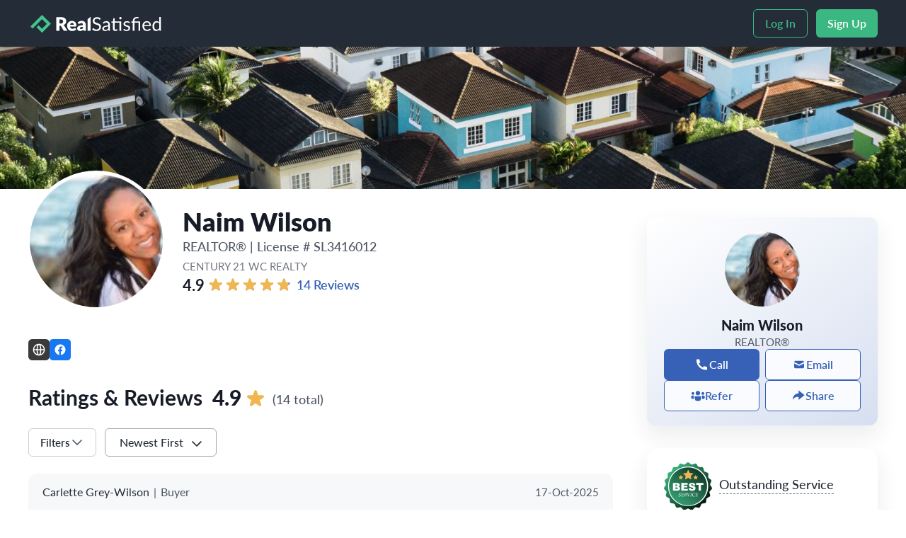

--- FILE ---
content_type: text/html; charset=UTF-8
request_url: https://profile.realsatisfied.com/Naim-Wilson
body_size: 58481
content:
<!DOCTYPE html>
<html lang="en">

<head>
    <meta charset="UTF-8">
    <meta name="viewport" content="width=device-width, initial-scale=1.0">
    <meta property="fb:app_id" content="185003131656784" />
    <meta http-equiv="Cache-Control" content="no-store" />
    <!-- <meta http-equiv="pragma" content="no-cache" /> -->
    <meta property="og:type" content="website">
    <meta property="og:title" content="Naim Wilson - CENTURY 21 WC Realty" />
    <meta property="og:description" content="See the latest real estate reviews about Naim Wilson, from verified property buyers and sellers, on RealSatisfied." />
    <meta property="og:url" content="https://realsatisfied.com/Naim-Wilson" />
    <meta property="og:image" content="https://app.realsatisfied.com/api/v2/exclusion/get_image?id=aa3231193ca172ea49a&amp;created_date=d25b6" />
    <meta name="description" content="See the latest real estate reviews about Naim Wilson, from verified property buyers and sellers, on RealSatisfied." />
    <title>Naim Wilson - Agent Reviews - CENTURY 21 WC Realty | RealSatisfied</title>
    <link rel="shortcut icon" href="/favicon.ico" type="image/x-icon">
    <link rel="apple-touch-icon" href="/favicon.ico">
    <link rel="canonical" href="https://realsatisfied.com/Naim-Wilson">
    <link rel="stylesheet" rel="preload" fetchpriority="high" as="font" href="https://use.typekit.net/rmk7mws.css">
    <link href="/version/02.99/css/bootstrap/bootstrap.min.css" type="text/css" rel="stylesheet"/>
    <link href="/version/02.99/css/base.min.css" type="text/css" rel="stylesheet"/>
    <link href="/version/02.99/css/profile_new.min.css" type="text/css" rel="stylesheet">
    <link href="/version/02.99/css/components/radio-option-labelinside.css" type="text/css" rel="stylesheet">
        <link rel="preload" fetchpriority="high" as="image" href="/version/02.99/images/new_r2/footer-contact-bg-1440.svg" />
    <script type="application/ld+json">
        {
            "@context": "https://schema.org/",
            "@type": "Real Estate Agent",
            "name": "Naim Wilson",
            "url": "https://profile.realsatisfied.com/Naim-Wilson",
            "image": "https://app.realsatisfied.com/api/v2/exclusion/get_image?id=aa3231193ca172ea49a&amp;created_date=d25b6",
            "sameAs": "http://www.Century21wc.com",
            "jobTitle": "Brokerage",
            "worksFor": {
                "@type": "Organization",
                "name": "CENTURY 21 WC Realty",
                "image": "https://app.realsatisfied.com/api/v2/exclusion/get_image?id=4eb1428fd34f3f82ae&amp;created_date=8d90c"
            }
        }
    </script>
    
<script type="application/ld+json">
{
  "@context": "http://schema.org/",
  "@type": "LocalBusiness",
  "name": "Naim Wilson",
  "telephone": "(561) 283 8833",
  "url": "http://www.c21wc.com/NaimWilson",
  "logo": "https://app.realsatisfied.com/api/v2/exclusion/get_image?id=4eb1428fd34f3f82ae&created_date=8d90c",
  "priceRange": "Contact Agency",
  "address": {
	"@type": "PostalAddress",
	"addressLocality": "Wellington",
	"addressRegion": "FL",
	"streetAddress": "12794 Forest Hill Blvd S, #29",
	"postalCode": "33414"
  },
  "image": "https://app.realsatisfied.com/api/v2/exclusion/get_image?id=aa3231193ca172ea49a&created_date=d25b6"
  ,
                    "aggregateRating": {
                    "@type": "AggregateRating",
                    "reviewCount": "14",
                    "ratingValue": "4.9",
                    "bestRating": "5",
                    "worstRating": "0"
                    }
}
</script>
    
    <script type="application/ld+json">
    {
        "@type": "LocalBusiness",
        "@context": "http://schema.org/",
        "name": "Naim Wilson",
        "jobTitle": "REALTOR\u00ae",
        "image": "https://app.realsatisfied.com/api/v2/exclusion/get_image?id=aa3231193ca172ea49a&created_date=d25b6",
        "telephone": "(561) 283 8833",
        "sameAs" : ["https://www.facebook.com/NaimWilson,RelatorCentury21WCRealty"],
        "homeLocation": {
            "@type": "Place",
            "address": {
            "@type": "PostalAddress",
            "addressLocality": "Wellington",
            "addressRegion": "FL",
            "streetAddress": "12794 Forest Hill Blvd S, #29",
            "postalCode": "33414"
            }
        },
        "url": "http://www.c21wc.com/NaimWilson",
        "worksFor": {
        "@type": "Organization",
        "name": "CENTURY 21 WC Realty",
        "url": "http://www.Century21wc.com"
        },
        "address": {
            "@type": "PostalAddress",
            "addressLocality": "Wellington",
            "addressRegion": "FL",
            "streetAddress": "12794 Forest Hill Blvd S, #29",
            "postalCode": "33414"
        }
        ,
                    "aggregateRating": {
                    "@type": "AggregateRating",
                    "reviewCount": "14",
                    "ratingValue": "4.9",
                    "bestRating": "5",
                    "worstRating": "0"
                    }
    }
    </script></head>

<body>

    <!-- Google Tag Manager (noscript) -->
    <input type="hidden" id="services_captcha_site_key" value="6LdifkkjAAAAAFPzYadICH5nfuLQAbYvguYBJJH3" />
    <noscript><iframe src="https://www.googletagmanager.com/ns.html?id=GTM-MXB7SPN" height="0" width="0" style="display:none;visibility:hidden"></iframe></noscript>
    <!-- End Google Tag Manager (noscript) -->

    <input type="hidden" id="facebook_share_link" value="https://www.facebook.com/dialog/share?app_id=185003131656784&display=popup&href=https://profile.realsatisfied.com/Naim-Wilson">
    <input type="hidden" id="messanger_share_link" value="https://www.facebook.com/dialog/send?link=https://profile.realsatisfied.com/Naim-Wilson&redirect_uri=https://profile.realsatisfied.com/Naim-Wilson&app_id=185003131656784">
    <input type="hidden" id="messanger_share_link_mobile" value="fb-messenger://share/?link=https://profile.realsatisfied.com/Naim-Wilson">

    <div id="profile-page" class="">
        
<input type="hidden" name="captcha_site_key" id="captcha_site_key" value="6LdifkkjAAAAAFPzYadICH5nfuLQAbYvguYBJJH3">
<input type="hidden" name="vanity_key" id="vanity_key" value="Naim-Wilson" />
<input type="hidden" name="first_name" id="first_name" value="Naim" />
<input type="hidden" name="vanity_key" id="display_name" value="Naim Wilson" />
<input type="hidden" name="show_scores" id="show_scores" value="1" />
<input type="hidden" name="show_testimonials" id="show_testimonials" value="1" />
<input type="hidden" name="detail_display" id="detail_display" value="1" />
<input type="hidden" name="category_id" id="category_id" value="3" />
<input type="hidden" name="outstanding_service" id="outstanding_service" value="4.9" />
<input type="hidden" name="outstanding_service_without_imported_reveiws" id="outstanding_service_without_imported_reveiws" value="4.9" />
<input type="hidden" name="top_award" id="top_award" value="" />
<input type="hidden" id="profile_banner" name="profile_banner" value="https://images.realsatisfied.com/stock-banner-images/cover-1.webp" />
<input type="hidden" name="environment" id="environment" value="production">
<input type="hidden" id="default_language_id" value="1">
<input type="hidden" name="version" id="version" value="02.99">
<input type="hidden" id="marketing_link" value="https://app.realsatisfied.com">
<header>
    <div id="nav-bar">
        <div class="container header-wrapper">
            <div id="no_login_header">
                <script>
    function navFunction(x) {
        x.classList.toggle("change");
        if (x.classList.contains("change")) {
            $(".menu-down").addClass("open");
            document.getElementsByTagName('body')[0].style.overflowY = 'hidden';
            document.getElementsByTagName('html')[0].style.overflowY = 'hidden';
        } else {
            $(".menu-down").removeClass("open");
            document.getElementsByTagName('html')[0].style.overflowY = 'scroll';
        }
    }
</script>

<input type="hidden" id="broker_host" name="broker_host" value="https://secure.realsatisfied.com" />
<input type="hidden" id="secure_url" name="secure_url" value="app.realsatisfied.com" />
<input type="hidden" id="secure_protocol" name="secure_protocol" value="https://" />
<input type="hidden" id="vanity-key" value="">

<div class="logo_component">
    <div class="logo_component_profile">
        <div class="logo">
            <a id="rs-logo-link" href="https://www.realsatisfied.com">
                <img src="/version/02.99/images/logo-black.svg" class="menu_logo_img" alt="logo" width="191" height="26">
            </a>
        </div>
        <div class="desktop-header-buttons">
            <div class="d-flex flex-row align-items-center">
                <a href="https://app.realsatisfied.com/login" target="_blank">
                    <button class="buttom_custom_outlined login" type="button"  >Log In</button>
                    </a>
                <a href="https://www.realsatisfied.com/pricing" target="_blank" rel="nofollow">
                    <button class="header_buttom_custom_active signup" type="button"  >Sign Up</button>
                    </a>
            </div>
        </div>
        <div class="hamburger" onclick="navFunction(this)">
            <div class="bar1"></div>
            <div class="bar2"></div>
            <div class="bar3"></div>
        </div>
    </div>
</div>

<div class="menu-down">
    <div class="menu_popup">
        <div class="menu_button_container">
            <button class="buttom_custom_outlined login_inline" type="button" id="menu_login_inline" onclick="redirectSameServerWithDomain('/login')"  >Log In</button>
                <a href="https://www.realsatisfied.com/pricing" target="_blank" rel="nofollow">
            <button class="buttom_custom_active signup_inline" type="button" id="menu_signup_inline"  >Sign Up</button>
                </a>
        </div>

    </div>
</div>            </div>
            <div id="loggedin_header">
                <script>
    function navFunction(x) {
        x.classList.toggle("change");
        if (x.classList.contains("change")) {
            $(".menu-down").addClass("open");
            document.getElementsByTagName('body')[0].style.overflowY = 'hidden';
            document.getElementsByTagName('html')[0].style.overflowY = 'hidden';
        } else {
            $(".menu-down").removeClass("open");
            document.getElementsByTagName('html')[0].style.overflowY = 'scroll';
        }
    }
    function print() {
        $(".menu-down").removeClass("open");
        $(".hamburger").removeClass("change");

        var scripts = document.getElementsByTagName('script');
        var script_flag = false;
        for (var i = 0; i < scripts.length; i++) {
            if(scripts[i].src == "/js/html2canvas.js"){
                script_flag = true;
            }
        }
        if(!script_flag){
            var script1 = document.createElement('script');
            script1.src = "/js/html2canvas.js";
            document.head.appendChild(script1);
            var script2 = document.createElement('script');
            script2.src = "/js/jspdf.js";
            document.head.appendChild(script2);
            script1.onload = function () {
                print_after_onload();
            };
        }else{
            print_after_onload();
        }
    }
    function print_after_onload(){
        var loader = $("#page-loading");
        loader.removeClass("d-none");

        html2canvas(document.querySelector("#profile-page"), {

        }).then(canvas => {
            const fileName = 'Profile.pdf';
            var contentWidth = canvas.width;
            var contentHeight = canvas.height;
            //The height of the canvas which one pdf page can show;
            var pageHeight = contentWidth / 592.28 * 841.89;
            //the height of canvas that haven't render to pdf
            var heightLeft = contentHeight;
            //addImage y-axial offset
            var position = 0;
            //a4 format [595.28,841.89]
            var imgWidth = 595.28;
            var imgHeight = 592.28 / contentWidth * contentHeight;
            var pageData = canvas.toDataURL('image/png', 1.0);
            var pdf = new jsPDF('', 'pt', 'a4');
            if (heightLeft < pageHeight) {
                pdf.addImage(pageData, 'PNG', 0, 0, imgWidth, imgHeight, undefined, 'FAST');
            } else {
                while (heightLeft > 0) {
                    pdf.addImage(pageData, 'PNG', 0, position, imgWidth, imgHeight, undefined, 'FAST');
                    heightLeft -= pageHeight;
                    position -= 841.89;
                    //avoid blank page
                    if (heightLeft > 0) {
                        pdf.addPage();
                    }
                }
            }
            pdf.save("Profile.pdf");
            var loader = $("#page-loading");
            loader.addClass("d-none");
        });
    }
</script>

<input type="hidden" id="broker_host" name="broker_host" value="https://secure.realsatisfied.com" />
<input type="hidden" id="secure_url" name="secure_url" value="app.realsatisfied.com" />
<input type="hidden" id="secure_protocol" name="secure_protocol" value="https://" />
<input type="hidden" id="vanity-key" value="">

<div class="logo_component">
    <div class="logo_component_profile">
        <div class="logo">
            <a id="rs-logo-link" href="https://www.realsatisfied.com">
                <img src="/version/02.99/images/logo-black.svg" class="menu_logo_img" alt="logo" width="191" height="26">
            </a>
        </div>
        <div class="desktop-header-buttons">
            <div class="d-flex flex-row align-items-center">
                
                <div id="dashboard-header-avatar" class="d-flex align-items-center">
                    <div class="dashboard-home-header-avatar-img1" style="background-image: url('https://app.realsatisfied.com/api/v2/exclusion/get_image?id=aa3231193ca172ea49a&amp;created_date=d25b6');" alt="dashboard-home-header-avatar-img1"></div>
                    <div class="dropdown">
                        <a href="#" role="button" data-bs-toggle="dropdown" aria-expanded="false">
                            <img src="/version/02.99/images/new_r2/cheveron-down.svg" alt="cheveron-down" width="24" height="24">
                        </a>
                        <ul class="dropdown-menu" id="avatar-menu">
                            <li id="avatar-menu-profile">
                                <a class="dropdown-item dashboard-item" id="side-nav-profile" href="https://app.realsatisfied.com/agent_dashboard#home">
                                    <img class="avatar-menu-icon" src="/version/02.99/images/new_r2/dashboard-white.svg" alt="dashboard-white" width="20" height="20">Dashboard</a>
                            </li>
                            <li>
                                <a class="dropdown-item" id="side-nav-logout" href="javascript:logout();">
                                    <img class="avatar-menu-icon" src="/version/02.99/images/new_r2/logout-white.svg" alt="logout-white" width="20" height="20">Log Out</a>
                            </li>
                        </ul>
                    </div>
                </div>
            </div>
        </div>
        <div class="hamburger" onclick="navFunction(this)">
            <div class="bar1"></div>
            <div class="bar2"></div>
            <div class="bar3"></div>
        </div>    
    </div>
</div>

<div class="menu-down">
    <div class="menu_popup">
        <div class="d-flex flex-column menu-padding">
            
            <div class="menu-item">
                <a href="https://app.realsatisfied.com/agent_dashboard#home" class="d-flex align-items-center">
                    <img src="/version/02.99/images/new_r2/dashboard-white.svg" alt="Go back to dashboard" class="dashboard_img" width="20" height="20">
                    <span class="dashboard">Dashboard</span>
                </a>
            </div>
            <div class="menu-item">
                <a href="javascript:logout();" class="d-flex align-items-center">
                    <img src="/version/02.99/images/new_r2/logout-white.svg" alt="Logout" class="logout_img" width="20" height="20">
                    <span class="logout">Log Out</span>
                </a>
            </div>
        </div>
    </div>
</div>            </div>
        </div>
    </div>
    <img id="cover" alt="cover" src="https://images.realsatisfied.com/stock-banner-images/cover-1.webp" width="1440" height="201">
</header>

<!-- <div class="modal fade" id="loading_screen" data-bs-backdrop="static" data-bs-keyboard="false" tabindex="-1" aria-labelledby="staticBackdropLabel" aria-hidden="true">
    <div class="modal-dialog">
        <div class="modal-content">
            <div id="loading-card" class="d-flex flex-column justify-content-center align-items-center" style="font-size: 10px; z-index:9999;">
                <div class="spinner-border" style="color: #45C48D;" role="status">
                    <span class="visually-hidden">Loading...</span>
                </div>
                <div class="d-flex flex-column align-items-center">
                    <span class="loading-heading" style="font-size: 24px">We are processing your information.</span>
                    <span class="loading-description" style="font-size: 16px">This process may take a few seconds, so please be patient.</span>
                </div>
            </div>
        </div>
    </div>
</div> -->

<div id="main-container">
    <div id="main" class="container margin-bottom-80-custom">
        <div id="left" class="col-auto">
            <div id="profile">
                <div id="profile-left">
                    <div id="profile-avatar" style="background-image: url('https://app.realsatisfied.com/api/v2/exclusion/get_image?id=aa3231193ca172ea49a&amp;created_date=d25b6')"></div>
                                        <div id="award-card-mobile">
                        <div class="dropdown">
                            <svg role="button" data-bs-toggle="tooltip" data-bs-placement="bottom" data-bs-custom-class="custom-tooltip top-producer-award-mobile-tooltip only-top-producer" data-bs-title="<span>Over <strong>25 transactions</strong> with client feedback that was “RealSatisfied Verified”</span>" data-bs-html="true" data-bs-trigger="hover" id="top-producer-award-mobile" xmlns="http://www.w3.org/2000/svg" width="51" height="50" viewBox="0 0 51 50" fill="none">
                                <g clip-path="url(#clip0_3649_2290)">
                                    <path fill-rule="evenodd" clip-rule="evenodd" d="M46.8753 31.3339L47.1175 31.5759C47.1175 31.5759 46.0266 32.6659 45.689 33.0031C46.1198 33.4203 49.3115 36.5088 49.3115 36.5088C49.3115 36.5088 43.929 38.5197 43.5936 38.645C43.5246 38.9976 42.3306 45.1 42.3306 45.1L37.3281 40.1809C37.3281 40.1809 38.4124 39.0942 38.7585 38.7476C31.3584 31.724 19.5968 31.724 12.1968 38.7476C12.5429 39.0942 13.6272 40.1809 13.6272 40.1809L8.62458 45.1C8.62458 45.1 7.43057 38.9976 7.3617 38.645C7.02634 38.5197 1.64388 36.5088 1.64388 36.5088C1.64388 36.5088 4.83552 33.4203 5.26621 33.0031C4.92865 32.6659 3.83775 31.5759 3.83775 31.5759L4.07986 31.3339C15.8786 19.5459 35.0766 19.5459 46.8753 31.3339Z" fill="url(#paint0_linear_3649_2290)" />
                                    <path d="M20.2802 2.25693C23.1517 -0.61457 27.8073 -0.61457 30.6788 2.25693L48.2213 19.7995C51.0929 22.671 51.0929 27.3266 48.2214 30.1981L30.6788 47.7406C27.8073 50.6121 23.1517 50.6121 20.2802 47.7406L2.73763 30.1981C-0.133868 27.3266 -0.133866 22.671 2.73764 19.7995L20.2802 2.25693Z" fill="url(#paint1_linear_3649_2290)" />
                                    <path fill-rule="evenodd" clip-rule="evenodd" d="M19.8902 1.86563C22.9771 -1.22123 27.9819 -1.22123 31.0688 1.86563L48.6113 19.4082C51.6982 22.495 51.6982 27.4998 48.6113 30.5867L31.0688 48.1292C27.9819 51.2161 22.9771 51.2161 19.8902 48.1292L2.34769 30.5867C-0.739178 27.4998 -0.739178 22.495 2.34769 19.4082L19.8902 1.86563ZM30.2889 2.64553C27.6327 -0.010612 23.3263 -0.010612 20.6701 2.64553L3.12758 20.1881C0.471445 22.8442 0.471443 27.1507 3.12758 29.8068L20.6701 47.3493C23.3263 50.0055 27.6327 50.0055 30.2889 47.3493L47.8314 29.8068C50.4875 27.1507 50.4875 22.8442 47.8314 20.1881L30.2889 2.64553Z" fill="white" />
                                    <path d="M22.3609 4.87691C24.0838 3.15401 26.8772 3.15401 28.6001 4.87691L45.6021 21.8789C47.325 23.6018 47.325 26.3952 45.6021 28.1181L28.6001 45.1201C26.8772 46.843 24.0838 46.843 22.3609 45.1201L5.35888 28.1181C3.63598 26.3952 3.63598 23.6018 5.35888 21.8789L22.3609 4.87691Z" fill="url(#paint2_linear_3649_2290)" />
                                    <path fill-rule="evenodd" clip-rule="evenodd" d="M24.7994 42.2559C24.4232 42.6321 24.4232 43.2419 24.7994 43.6181C25.1755 43.9943 25.7854 43.9943 26.1616 43.6181C26.5377 43.2419 26.5377 42.6321 26.1616 42.2559C25.7854 41.8797 25.1755 41.8797 24.7994 42.2559ZM26.6815 41.736C26.0182 41.0726 24.9427 41.0726 24.2794 41.736C23.6161 42.3993 23.6161 43.4747 24.2794 44.138C24.9427 44.8014 26.0182 44.8014 26.6815 44.138C27.3448 43.4747 27.3448 42.3993 26.6815 41.736Z" fill="white" />
                                    <path fill-rule="evenodd" clip-rule="evenodd" d="M24.799 5.96791C24.4232 6.34373 24.4232 6.95306 24.799 7.32888C25.1748 7.7047 25.7842 7.7047 26.16 7.32888C26.5358 6.95306 26.5358 6.34373 26.16 5.96791C25.7842 5.59209 25.1748 5.59209 24.799 5.96791ZM26.6799 5.44798C26.0169 4.785 24.942 4.785 24.2791 5.44798C23.6161 6.11095 23.6161 7.18584 24.2791 7.84881C24.942 8.51179 26.0169 8.51179 26.6799 7.84881C27.3429 7.18584 27.3429 6.11095 26.6799 5.44798Z" fill="white" />
                                    <path d="M31.2297 16.5735H35.5553C36.4974 16.5735 37.2021 16.7975 37.6693 17.2456C38.1404 17.6937 38.3759 18.3313 38.3759 19.1585C38.3759 20.0087 38.1193 20.6731 37.6061 21.1518C37.0968 21.6305 36.3174 21.8699 35.2681 21.8699H33.8435V24.9949H31.2297V16.5735ZM33.8435 20.1638H34.4811C34.9828 20.1638 35.3351 20.0776 35.5381 19.9053C35.7411 19.7291 35.8426 19.5051 35.8426 19.2332C35.8426 18.9689 35.7545 18.7449 35.5783 18.5611C35.4021 18.3773 35.0709 18.2853 34.5845 18.2853H33.8435V20.1638Z" fill="white" />
                                    <path d="M21.113 20.7871C21.113 19.4122 21.496 18.3418 22.2619 17.5759C23.0279 16.81 24.0944 16.427 25.4616 16.427C26.8633 16.427 27.9432 16.8042 28.7015 17.5587C29.4598 18.3093 29.8389 19.3624 29.8389 20.7181C29.8389 21.7024 29.6723 22.5104 29.3391 23.1423C29.0098 23.7704 28.5311 24.2606 27.903 24.6129C27.2788 24.9614 26.4994 25.1356 25.565 25.1356C24.6153 25.1356 23.8283 24.9844 23.204 24.6818C22.5836 24.3793 22.08 23.9006 21.6932 23.2457C21.3064 22.5908 21.113 21.7713 21.113 20.7871ZM23.7153 20.7986C23.7153 21.6487 23.8723 22.2596 24.1863 22.631C24.5042 23.0025 24.935 23.1883 25.4788 23.1883C26.038 23.1883 26.4707 23.0064 26.7771 22.6425C27.0835 22.2787 27.2367 21.6258 27.2367 20.6837C27.2367 19.8909 27.0758 19.3126 26.7541 18.9488C26.4363 18.5812 26.0035 18.3974 25.4559 18.3974C24.9312 18.3974 24.5099 18.5831 24.1921 18.9546C23.8742 19.3261 23.7153 19.9407 23.7153 20.7986Z" fill="white" />
                                    <path d="M12.3474 16.5735H20.2576V18.653H17.6036V24.9949H15.0014V18.653H12.3474V16.5735Z" fill="white" />
                                    <path d="M9.67847 26.5881C9.67847 26.3445 9.87599 26.147 10.1196 26.147H40.8384C41.0821 26.147 41.2796 26.3445 41.2796 26.5881C41.2796 26.8318 41.0821 27.0293 40.8384 27.0293H10.1196C9.87599 27.0293 9.67847 26.8318 9.67847 26.5881Z" fill="#F4B33E" />
                                    <path d="M37.6091 31.9256C37.5934 32.0041 37.6189 32.0609 37.6856 32.0962C37.7562 32.1276 37.8424 32.1511 37.9444 32.1668C37.9993 32.1786 38.0268 32.2119 38.0268 32.2668C38.0268 32.2786 38.0248 32.2923 38.0209 32.308C38.0209 32.3237 38.0189 32.3413 38.015 32.3609C37.7797 32.3374 37.5483 32.3256 37.3209 32.3256C37.2268 32.3256 37.113 32.3276 36.9797 32.3315C36.8503 32.3393 36.7326 32.3491 36.6268 32.3609C36.6228 32.3413 36.6189 32.3256 36.615 32.3139C36.615 32.2982 36.615 32.2825 36.615 32.2668C36.615 32.2158 36.6405 32.1864 36.6915 32.1786C36.7934 32.159 36.8836 32.1315 36.962 32.0962C37.0405 32.0609 37.0875 32.0041 37.1032 31.9256L37.6856 28.9021C37.7013 28.8276 37.6817 28.7727 37.6268 28.7374C37.5758 28.7021 37.5032 28.6766 37.4091 28.6609C37.3503 28.6491 37.3209 28.6178 37.3209 28.5668C37.3209 28.5354 37.3268 28.5021 37.3385 28.4668C37.4562 28.4786 37.5758 28.4884 37.6973 28.4962C37.8228 28.5001 37.9366 28.5021 38.0385 28.5021H38.5091C38.8777 28.5021 39.164 28.5825 39.3679 28.7433C39.5758 28.9001 39.6797 29.1139 39.6797 29.3844C39.6797 29.506 39.662 29.6237 39.6268 29.7374C39.5915 29.8511 39.5326 29.959 39.4503 30.0609C39.3719 30.159 39.2679 30.2491 39.1385 30.3315C39.0091 30.4139 38.8503 30.4805 38.662 30.5315L39.515 31.9786C39.5503 32.0413 39.5993 32.0884 39.662 32.1197C39.7287 32.1472 39.8013 32.1707 39.8797 32.1903C39.9111 32.1982 39.9268 32.2217 39.9268 32.2609C39.9268 32.2766 39.9248 32.2923 39.9209 32.308C39.917 32.3237 39.9111 32.3413 39.9032 32.3609C39.7934 32.3491 39.6895 32.3393 39.5915 32.3315C39.4973 32.3276 39.415 32.3256 39.3444 32.3256C39.2738 32.3256 39.2091 32.3001 39.1503 32.2491C39.0954 32.1982 39.0385 32.1217 38.9797 32.0197L38.0856 30.4903L38.1091 30.3844C38.4385 30.3805 38.6895 30.3001 38.862 30.1433C39.0346 29.9825 39.1209 29.7354 39.1209 29.4021C39.1209 29.308 39.1071 29.2217 39.0797 29.1433C39.0562 29.0609 39.015 28.9884 38.9562 28.9256C38.8973 28.8629 38.8209 28.8139 38.7268 28.7786C38.6366 28.7433 38.5248 28.7256 38.3915 28.7256H38.2209L37.6091 31.9256Z" fill="white" />
                                    <path d="M34.4223 28.9021C34.438 28.8237 34.4164 28.7668 34.3576 28.7315C34.2988 28.6962 34.2223 28.6727 34.1282 28.6609C34.0733 28.6491 34.0458 28.6158 34.0458 28.5609C34.0458 28.5491 34.0458 28.5354 34.0458 28.5197C34.0497 28.5041 34.0537 28.4864 34.0576 28.4668C34.1752 28.4786 34.2948 28.4884 34.4164 28.4962C34.538 28.5001 34.6517 28.5021 34.7576 28.5021H35.8693C36.038 28.5021 36.1556 28.4962 36.2223 28.4844C36.2889 28.4727 36.3438 28.4668 36.387 28.4668C36.438 28.4668 36.4693 28.4903 36.4811 28.5374C36.4889 28.6041 36.4987 28.706 36.5105 28.8433C36.5223 28.9766 36.5458 29.1295 36.5811 29.3021C36.5654 29.3099 36.5458 29.3197 36.5223 29.3315C36.4988 29.3393 36.4772 29.3433 36.4576 29.3433C36.4066 29.3433 36.3733 29.3197 36.3576 29.2727C36.3066 29.0727 36.2321 28.9315 36.134 28.8491C36.036 28.7668 35.8889 28.7256 35.6929 28.7256H34.9576L34.6635 30.2609H35.4693C35.5556 30.2609 35.6184 30.2315 35.6576 30.1727C35.6968 30.1139 35.7321 30.0335 35.7635 29.9315C35.7713 29.9119 35.7811 29.8962 35.7929 29.8844C35.8086 29.8727 35.8321 29.8668 35.8635 29.8668C35.8988 29.8668 35.936 29.8746 35.9752 29.8903C35.9517 29.9844 35.9301 30.0707 35.9105 30.1491C35.8948 30.2237 35.8791 30.3001 35.8635 30.3786C35.8517 30.457 35.8399 30.5393 35.8282 30.6256C35.8203 30.7119 35.8125 30.8099 35.8046 30.9197C35.7693 30.9315 35.734 30.9374 35.6987 30.9374C35.6635 30.9374 35.638 30.9276 35.6223 30.908C35.6105 30.8884 35.6066 30.8668 35.6105 30.8433C35.6184 30.7531 35.6105 30.6707 35.587 30.5962C35.5635 30.5217 35.5086 30.4844 35.4223 30.4844H34.6223L34.3458 31.9433C34.334 32.006 34.3419 32.0491 34.3693 32.0727C34.4007 32.0923 34.4497 32.1021 34.5164 32.1021H35.1929C35.3615 32.1021 35.5125 32.059 35.6458 31.9727C35.7791 31.8864 35.9184 31.7374 36.0635 31.5256C36.0791 31.506 36.0929 31.4923 36.1046 31.4844C36.1203 31.4727 36.1399 31.4668 36.1635 31.4668C36.187 31.4668 36.2105 31.4727 36.234 31.4844C36.2576 31.4962 36.2791 31.5119 36.2988 31.5315C36.2791 31.5707 36.2595 31.6119 36.2399 31.655C36.2203 31.6903 36.2007 31.7315 36.1811 31.7786C36.1615 31.8256 36.1419 31.8727 36.1223 31.9197C36.0909 31.9982 36.0654 32.0746 36.0458 32.1491C36.0262 32.2237 36.0066 32.2766 35.987 32.308C35.9674 32.3393 35.936 32.355 35.8929 32.355C35.8262 32.355 35.7595 32.3491 35.6929 32.3374C35.6262 32.3295 35.536 32.3256 35.4223 32.3256H34.034C33.9517 32.3256 33.8497 32.3276 33.7282 32.3315C33.6105 32.3393 33.4987 32.3491 33.3929 32.3609C33.3889 32.3413 33.385 32.3237 33.3811 32.308C33.3811 32.2923 33.3811 32.2786 33.3811 32.2668C33.3811 32.2472 33.387 32.2276 33.3988 32.208C33.4105 32.1884 33.4321 32.1766 33.4635 32.1727C33.585 32.1531 33.6752 32.1237 33.734 32.0844C33.7929 32.0452 33.8282 31.9923 33.8399 31.9256L34.4223 28.9021Z" fill="white" />
                                    <path d="M31.6564 32.3949C31.3466 32.3949 31.0819 32.3537 30.8623 32.2714C30.6466 32.189 30.4701 32.0772 30.3328 31.9361C30.1956 31.791 30.0956 31.6243 30.0328 31.4361C29.9701 31.2439 29.9387 31.038 29.9387 30.8184C29.9387 30.5321 29.9858 30.2478 30.0799 29.9655C30.174 29.6792 30.3152 29.4223 30.5034 29.1949C30.6917 28.9674 30.927 28.7831 31.2093 28.6419C31.4956 28.5008 31.8309 28.4302 32.2152 28.4302C32.4113 28.4302 32.5995 28.4459 32.7799 28.4772C32.9642 28.5086 33.1407 28.5517 33.3093 28.6066C33.2975 28.7204 33.2917 28.8321 33.2917 28.9419C33.2917 29.0204 33.2936 29.0988 33.2975 29.1772C33.3054 29.2557 33.3132 29.3341 33.3211 29.4125C33.2936 29.4321 33.2583 29.4419 33.2152 29.4419C33.1407 29.4419 33.1015 29.4125 33.0975 29.3537C33.0623 29.0949 32.9662 28.9145 32.8093 28.8125C32.6524 28.7106 32.4426 28.6596 32.1799 28.6596C31.9211 28.6596 31.6897 28.7165 31.4858 28.8302C31.2819 28.94 31.1073 29.091 30.9623 29.2831C30.8211 29.4753 30.7132 29.7008 30.6387 29.9596C30.5642 30.2145 30.527 30.4851 30.527 30.7714C30.527 30.9831 30.5544 31.1753 30.6093 31.3478C30.6681 31.5165 30.7485 31.6615 30.8505 31.7831C30.9524 31.9008 31.076 31.9929 31.2211 32.0596C31.3701 32.1263 31.5368 32.1596 31.7211 32.1596C31.9877 32.1596 32.1975 32.1047 32.3505 31.9949C32.5073 31.8851 32.6426 31.7086 32.7564 31.4655C32.7838 31.4027 32.8309 31.3714 32.8975 31.3714C32.9211 31.3714 32.9446 31.3772 32.9681 31.389C32.9956 31.3968 33.0132 31.4047 33.0211 31.4125C32.9623 31.538 32.9093 31.6714 32.8622 31.8125C32.8191 31.9498 32.774 32.1047 32.727 32.2772C32.6407 32.2929 32.5485 32.3086 32.4505 32.3243C32.3524 32.3361 32.2544 32.3478 32.1564 32.3596C32.0583 32.3714 31.9662 32.3792 31.8799 32.3831C31.7936 32.391 31.7191 32.3949 31.6564 32.3949Z" fill="white" />
                                    <path d="M28.8995 31.0139C28.8642 31.2099 28.8015 31.3923 28.7113 31.5609C28.625 31.7295 28.5132 31.8766 28.376 32.0021C28.2427 32.1237 28.0858 32.2197 27.9054 32.2903C27.725 32.3609 27.5211 32.3962 27.2936 32.3962C27.0701 32.3962 26.876 32.3609 26.7113 32.2903C26.5466 32.2158 26.4132 32.1178 26.3113 31.9962C26.2093 31.8707 26.1407 31.7237 26.1054 31.555C26.0701 31.3864 26.0721 31.2041 26.1113 31.008L26.5172 28.908C26.5329 28.8256 26.5093 28.7668 26.4466 28.7315C26.3878 28.6962 26.3152 28.6746 26.2289 28.6668C26.1701 28.659 26.1407 28.6276 26.1407 28.5727C26.1407 28.5452 26.1466 28.5099 26.1583 28.4668C26.3936 28.4903 26.6093 28.5021 26.8054 28.5021C26.8878 28.5021 26.9936 28.5001 27.123 28.4962C27.2564 28.4884 27.376 28.4786 27.4819 28.4668C27.4858 28.4864 27.4878 28.5041 27.4878 28.5197C27.4917 28.5354 27.4936 28.5491 27.4936 28.5609C27.4936 28.5844 27.4858 28.606 27.4701 28.6256C27.4583 28.6413 27.4368 28.6511 27.4054 28.655C27.3034 28.6707 27.2172 28.6982 27.1466 28.7374C27.0799 28.7727 27.0387 28.8276 27.023 28.9021L26.6348 30.908C26.6074 31.057 26.5995 31.2021 26.6113 31.3433C26.627 31.4844 26.6662 31.6119 26.7289 31.7256C26.7917 31.8354 26.8779 31.9256 26.9878 31.9962C27.1015 32.0629 27.2427 32.0962 27.4113 32.0962C27.5525 32.0962 27.6878 32.0766 27.8172 32.0374C27.9505 31.9942 28.0721 31.9276 28.1819 31.8374C28.2956 31.7433 28.3936 31.6217 28.476 31.4727C28.5583 31.3237 28.6211 31.1393 28.6642 30.9197L29.0466 28.9139C29.0623 28.8354 29.0427 28.7766 28.9878 28.7374C28.9328 28.6982 28.8544 28.6707 28.7525 28.655C28.7054 28.6511 28.6819 28.6197 28.6819 28.5609C28.6819 28.5491 28.6819 28.5354 28.6819 28.5197C28.6858 28.5041 28.6897 28.4864 28.6936 28.4668C28.8113 28.4786 28.9074 28.4884 28.9819 28.4962C29.0564 28.5001 29.1328 28.5021 29.2113 28.5021C29.2819 28.5021 29.3583 28.5001 29.4407 28.4962C29.527 28.4923 29.6211 28.4844 29.723 28.4727C29.727 28.4923 29.7309 28.5099 29.7348 28.5256C29.7387 28.5413 29.7407 28.555 29.7407 28.5668C29.7407 28.6178 29.7152 28.6472 29.6642 28.655C29.5662 28.6707 29.4858 28.6982 29.423 28.7374C29.3603 28.7766 29.3211 28.8315 29.3054 28.9021L28.8995 31.0139Z" fill="white" />
                                    <path d="M24.7539 30.1727C24.7539 29.9139 24.7186 29.6923 24.648 29.508C24.5813 29.3237 24.4813 29.1746 24.348 29.0609C24.2186 28.9433 24.0578 28.859 23.8657 28.808C23.6735 28.7531 23.4539 28.7256 23.2068 28.7256H22.9068L22.301 31.908C22.2892 31.9825 22.297 32.0335 22.3245 32.0609C22.3559 32.0884 22.4088 32.1021 22.4833 32.1021H22.7657C23.0284 32.1021 23.2794 32.0668 23.5186 31.9962C23.7617 31.9217 23.9735 31.808 24.1539 31.655C24.3382 31.4982 24.4833 31.2982 24.5892 31.055C24.699 30.808 24.7539 30.5139 24.7539 30.1727ZM22.3715 28.9021C22.3872 28.8197 22.3696 28.7629 22.3186 28.7315C22.2715 28.7001 22.1853 28.6746 22.0598 28.655C22.0127 28.6511 21.9892 28.6217 21.9892 28.5668C21.9892 28.555 21.9892 28.5413 21.9892 28.5256C21.9931 28.506 21.997 28.4864 22.001 28.4668C22.1186 28.4786 22.2343 28.4884 22.348 28.4962C22.4617 28.5001 22.5696 28.5021 22.6715 28.5021H23.4833C23.7539 28.5021 24.0029 28.5354 24.2304 28.6021C24.4578 28.6688 24.6539 28.7688 24.8186 28.9021C24.9833 29.0354 25.1108 29.2041 25.201 29.408C25.2951 29.608 25.3421 29.8413 25.3421 30.108C25.3421 30.4374 25.2774 30.7393 25.148 31.0139C25.0225 31.2844 24.85 31.5178 24.6304 31.7139C24.4108 31.906 24.1519 32.057 23.8539 32.1668C23.5559 32.2727 23.2343 32.3256 22.8892 32.3256H22.001C21.9186 32.3256 21.8127 32.3276 21.6833 32.3315C21.5539 32.3393 21.4363 32.3491 21.3304 32.3609C21.3225 32.3217 21.3186 32.2903 21.3186 32.2668C21.3186 32.2197 21.3421 32.1903 21.3892 32.1786C21.5068 32.155 21.599 32.1276 21.6657 32.0962C21.7323 32.0609 21.7735 32.0041 21.7892 31.9256L22.3715 28.9021Z" fill="white" />
                                    <path d="M19.6136 28.4302C19.8528 28.4302 20.0626 28.4714 20.243 28.5537C20.4273 28.6321 20.5803 28.7419 20.7018 28.8831C20.8234 29.0204 20.9156 29.1831 20.9783 29.3714C21.0411 29.5596 21.0724 29.7635 21.0724 29.9831C21.0724 30.34 21.0175 30.6674 20.9077 30.9655C20.7979 31.2596 20.6469 31.5125 20.4548 31.7243C20.2626 31.9361 20.0352 32.1008 19.7724 32.2184C19.5136 32.3361 19.2332 32.3949 18.9312 32.3949C18.6999 32.3949 18.496 32.3517 18.3195 32.2655C18.1469 32.1792 18.0018 32.0635 17.8842 31.9184C17.7665 31.7733 17.6783 31.6066 17.6195 31.4184C17.5607 31.2263 17.5312 31.0263 17.5312 30.8184C17.5312 30.5008 17.5822 30.1988 17.6842 29.9125C17.7901 29.6223 17.9352 29.3674 18.1195 29.1478C18.3038 28.9282 18.5234 28.7537 18.7783 28.6243C19.0332 28.4949 19.3116 28.4302 19.6136 28.4302ZM19.0783 32.1419C19.3254 32.1419 19.5371 32.0792 19.7136 31.9537C19.894 31.8282 20.0411 31.6674 20.1548 31.4714C20.2724 31.2714 20.3587 31.0478 20.4136 30.8008C20.4685 30.5537 20.496 30.3066 20.496 30.0596C20.496 29.8557 20.4744 29.6694 20.4312 29.5008C20.392 29.3321 20.3332 29.187 20.2548 29.0655C20.1763 28.9439 20.0803 28.8498 19.9665 28.7831C19.8528 28.7165 19.7214 28.6831 19.5724 28.6831C19.3175 28.6831 19.0979 28.7459 18.9136 28.8714C18.7293 28.9929 18.5763 29.1537 18.4548 29.3537C18.3371 29.5537 18.2489 29.7831 18.1901 30.0419C18.1312 30.2968 18.1018 30.5576 18.1018 30.8243C18.1018 31.2439 18.1783 31.5694 18.3312 31.8008C18.4881 32.0282 18.7371 32.1419 19.0783 32.1419Z" fill="white" />
                                    <path d="M14.9294 31.9256C14.9137 32.0041 14.9392 32.0609 15.0059 32.0962C15.0765 32.1276 15.1628 32.1511 15.2647 32.1668C15.3196 32.1786 15.3471 32.2119 15.3471 32.2668C15.3471 32.2786 15.3451 32.2923 15.3412 32.308C15.3412 32.3237 15.3392 32.3413 15.3353 32.3609C15.1 32.3374 14.8686 32.3256 14.6412 32.3256C14.5471 32.3256 14.4333 32.3276 14.3 32.3315C14.1706 32.3393 14.0529 32.3491 13.9471 32.3609C13.9431 32.3413 13.9392 32.3256 13.9353 32.3139C13.9353 32.2982 13.9353 32.2825 13.9353 32.2668C13.9353 32.2158 13.9608 32.1864 14.0118 32.1786C14.1137 32.159 14.2039 32.1315 14.2824 32.0962C14.3608 32.0609 14.4079 32.0041 14.4235 31.9256L15.0059 28.9021C15.0216 28.8276 15.002 28.7727 14.9471 28.7374C14.8961 28.7021 14.8235 28.6766 14.7294 28.6609C14.6706 28.6491 14.6412 28.6178 14.6412 28.5668C14.6412 28.5354 14.6471 28.5021 14.6588 28.4668C14.7765 28.4786 14.8961 28.4884 15.0177 28.4962C15.1431 28.5001 15.2569 28.5021 15.3588 28.5021H15.8294C16.198 28.5021 16.4843 28.5825 16.6882 28.7433C16.8961 28.9001 17 29.1139 17 29.3844C17 29.506 16.9824 29.6237 16.9471 29.7374C16.9118 29.8511 16.8529 29.959 16.7706 30.0609C16.6922 30.159 16.5882 30.2491 16.4588 30.3315C16.3294 30.4139 16.1706 30.4805 15.9824 30.5315L16.8353 31.9786C16.8706 32.0413 16.9196 32.0884 16.9824 32.1197C17.049 32.1472 17.1216 32.1707 17.2 32.1903C17.2314 32.1982 17.2471 32.2217 17.2471 32.2609C17.2471 32.2766 17.2451 32.2923 17.2412 32.308C17.2373 32.3237 17.2314 32.3413 17.2235 32.3609C17.1137 32.3491 17.0098 32.3393 16.9118 32.3315C16.8177 32.3276 16.7353 32.3256 16.6647 32.3256C16.5941 32.3256 16.5294 32.3001 16.4706 32.2491C16.4157 32.1982 16.3588 32.1217 16.3 32.0197L15.4059 30.4903L15.4294 30.3844C15.7588 30.3805 16.0098 30.3001 16.1824 30.1433C16.3549 29.9825 16.4412 29.7354 16.4412 29.4021C16.4412 29.308 16.4275 29.2217 16.4 29.1433C16.3765 29.0609 16.3353 28.9884 16.2765 28.9256C16.2177 28.8629 16.1412 28.8139 16.0471 28.7786C15.9569 28.7433 15.8451 28.7256 15.7118 28.7256H15.5412L14.9294 31.9256Z" fill="white" />
                                    <path d="M12.4454 28.7256L11.8454 31.8844C11.8258 31.9707 11.8474 32.0335 11.9101 32.0727C11.9729 32.108 12.0807 32.1354 12.2336 32.155C12.2533 32.159 12.2729 32.1688 12.2925 32.1844C12.3121 32.1962 12.3219 32.2217 12.3219 32.2609C12.3219 32.2727 12.3199 32.2884 12.316 32.308C12.316 32.3237 12.314 32.3413 12.3101 32.3609C12.1925 32.3491 12.067 32.3393 11.9336 32.3315C11.8003 32.3276 11.6709 32.3256 11.5454 32.3256C11.4631 32.3256 11.3552 32.3276 11.2219 32.3315C11.0925 32.3393 10.9748 32.3491 10.8689 32.3609C10.865 32.3413 10.8611 32.3237 10.8572 32.308C10.8572 32.2923 10.8572 32.2786 10.8572 32.2668C10.8572 32.2158 10.8846 32.1844 10.9395 32.1727C11.0533 32.1531 11.1415 32.1256 11.2042 32.0903C11.2709 32.055 11.3121 32.0001 11.3278 31.9256L11.9101 28.9021C11.9258 28.8237 11.9042 28.7668 11.8454 28.7315C11.7905 28.6962 11.718 28.6727 11.6278 28.6609C11.5611 28.6531 11.5278 28.6217 11.5278 28.5668C11.5278 28.5433 11.5336 28.5099 11.5454 28.4668C11.6631 28.4786 11.7807 28.4884 11.8984 28.4962C12.0199 28.5001 12.1317 28.5021 12.2336 28.5021H12.7513C12.9435 28.5021 13.1121 28.5256 13.2572 28.5727C13.4023 28.6197 13.5238 28.6844 13.6219 28.7668C13.7238 28.8491 13.8003 28.9472 13.8513 29.0609C13.9023 29.1707 13.9278 29.2903 13.9278 29.4197C13.9278 29.5962 13.8944 29.7609 13.8278 29.9139C13.7611 30.0668 13.6631 30.2001 13.5336 30.3139C13.4082 30.4237 13.2533 30.5119 13.0689 30.5786C12.8886 30.6413 12.6846 30.6727 12.4572 30.6727H12.2042C12.216 30.5942 12.2356 30.5374 12.2631 30.5021C12.2944 30.4629 12.3395 30.4433 12.3984 30.4433C12.7042 30.4354 12.9395 30.3531 13.1042 30.1962C13.2729 30.0393 13.3572 29.7884 13.3572 29.4433C13.3572 29.3491 13.3435 29.259 13.316 29.1727C13.2925 29.0864 13.2513 29.0099 13.1925 28.9433C13.1376 28.8766 13.065 28.8237 12.9748 28.7844C12.8846 28.7452 12.7748 28.7256 12.6454 28.7256H12.4454Z" fill="white" />
                                </g>
                                <defs>
                                    <linearGradient id="paint0_linear_3649_2290" x1="21.8559" y1="50.9811" x2="32.6687" y2="24.0113" gradientUnits="userSpaceOnUse">
                                        <stop stop-color="#242C37" />
                                        <stop offset="1" stop-color="#144A95" />
                                    </linearGradient>
                                    <linearGradient id="paint1_linear_3649_2290" x1="13.4447" y1="5.94389" x2="32.3514" y2="46.9568" gradientUnits="userSpaceOnUse">
                                        <stop stop-color="#144B98" />
                                        <stop offset="1" stop-color="#0D2443" />
                                    </linearGradient>
                                    <linearGradient id="paint2_linear_3649_2290" x1="37.1011" y1="13.3779" x2="13.8599" y2="36.6191" gradientUnits="userSpaceOnUse">
                                        <stop stop-color="#123B75" />
                                        <stop offset="1" stop-color="#226EDB" />
                                    </linearGradient>
                                    <clipPath id="clip0_3649_2290">
                                        <rect width="50" height="50" fill="white" transform="translate(0.478516)" />
                                    </clipPath>
                                </defs>
                            </svg>
                        </div>
                        <div class="dropdown">
                            <svg role="button" data-bs-toggle="tooltip" data-bs-placement="bottom" data-bs-custom-class="custom-tooltip outstanding-service-award-mobile-tooltip" data-bs-title="<span>Overall rating greater than <strong>4.8 stars</strong> from client feedback that was “RealSatisfied Verified”</span>" data-bs-html="true" data-bs-trigger="hover" id="outstanding-service-award-mobile" xmlns="http://www.w3.org/2000/svg" width="51" height="50" viewBox="0 0 51 50" fill="none">
                                <path d="M25.5334 0C26.6617 0 28.2132 2.16987 29.3198 2.35431C30.4373 2.53875 32.6072 0.987293 33.6704 1.35617C34.7337 1.72505 35.4931 4.27465 36.4913 4.81712C37.4786 5.34874 40.039 4.58928 40.9287 5.28364C41.8183 5.978 41.7098 8.64695 42.4693 9.4715C43.2287 10.2961 45.8977 10.4154 46.5161 11.3593C47.1345 12.3032 46.1581 14.7877 46.6137 15.8184C47.0694 16.8491 49.5539 17.8147 49.836 18.9105C50.1181 20.0062 48.3822 22.0351 48.4798 23.1634C48.5775 24.2917 50.6063 26.0059 50.5195 27.1343C50.4219 28.2626 48.1327 29.6188 47.8506 30.7146C47.5685 31.8104 48.9355 34.0996 48.4907 35.1303C48.0459 36.161 45.4203 36.7143 44.8127 37.6582C44.2052 38.6021 44.7477 41.2168 43.9773 42.0413C43.2179 42.8659 40.5598 42.5404 39.6701 43.2347C38.7805 43.9291 38.455 46.5764 37.4569 47.108C36.4696 47.6396 34.0719 46.4679 32.9978 46.8367C31.9345 47.2056 30.7628 49.6033 29.6453 49.7878C28.5278 49.9722 26.6509 48.0844 25.5226 48.0844C24.3942 48.0844 22.5064 49.9722 21.3998 49.7878C20.2823 49.6033 19.1106 47.2056 18.0473 46.8367C16.9841 46.4679 14.5864 47.6396 13.5883 47.108C12.601 46.5764 12.2646 43.9291 11.375 43.2347C10.4853 42.5404 7.83809 42.8767 7.06778 42.0413C6.30833 41.2168 6.8508 38.6021 6.23238 37.6582C5.61397 36.7143 2.99927 36.1718 2.55445 35.1303C2.09877 34.0996 3.46579 31.8104 3.19456 30.7146C2.91247 29.6188 0.623257 28.2518 0.525613 27.1343C0.427968 26.0059 2.46765 24.2917 2.56529 23.1634C2.66294 22.0351 0.937889 20.0062 1.20912 18.9105C1.49121 17.8147 3.97571 16.8491 4.43139 15.8184C4.88706 14.7877 3.91062 12.3032 4.52903 11.3593C5.14745 10.4154 7.81639 10.3069 8.57585 9.4715C9.3353 8.64695 9.22681 5.978 10.1165 5.28364C11.0061 4.58928 13.5666 5.34874 14.5539 4.81712C15.5411 4.2855 16.3114 1.72505 17.3747 1.35617C18.4379 0.987293 20.6078 2.53875 21.7253 2.35431C22.8536 2.16987 24.4051 0 25.5334 0Z" fill="url(#paint0_linear_3649_2312)" />
                                <path d="M25.6801 45.4798C37.1896 45.4798 46.5199 36.2953 46.5199 24.9656C46.5199 13.6359 37.1896 4.45142 25.6801 4.45142C14.1706 4.45142 4.84033 13.6359 4.84033 24.9656C4.84033 36.2953 14.1706 45.4798 25.6801 45.4798Z" fill="white" />
                                <path d="M45.2961 25.0718C45.2961 35.9756 36.4503 44.8214 25.5351 44.8214C14.62 44.8214 5.77417 35.9756 5.77417 25.0718C5.77417 14.1681 14.62 5.32227 25.5351 5.32227C36.4503 5.32227 45.2961 14.1567 45.2961 25.0718Z" fill="url(#paint1_linear_3649_2312)" />
                                <path d="M34.0271 21.5718H41.468V23.5279H38.9715V29.4936H36.5236V23.5279H34.0271V21.5718Z" fill="white" />
                                <path d="M26.1587 26.8695L28.4877 26.7236C28.5381 27.1018 28.6408 27.39 28.7957 27.5882C29.0479 27.9088 29.4081 28.0691 29.8764 28.0691C30.2259 28.0691 30.4943 27.988 30.6816 27.8259C30.8725 27.6602 30.968 27.4693 30.968 27.2531C30.968 27.0478 30.8779 26.8641 30.6978 26.702C30.5177 26.5398 30.0998 26.3867 29.4441 26.2426C28.3706 26.0013 27.6051 25.6807 27.1476 25.2808C26.6865 24.8809 26.4559 24.3712 26.4559 23.7515C26.4559 23.3445 26.573 22.9608 26.8071 22.6005C27.0449 22.2367 27.3997 21.9521 27.8717 21.7468C28.3472 21.5378 28.9974 21.4333 29.8224 21.4333C30.8347 21.4333 31.6056 21.6225 32.1352 22.0007C32.6683 22.3754 32.9854 22.9734 33.0862 23.7948L30.7789 23.9299C30.7176 23.5732 30.5879 23.3138 30.3898 23.1517C30.1953 22.9896 29.9251 22.9086 29.5792 22.9086C29.2946 22.9086 29.0803 22.9698 28.9362 23.0923C28.7921 23.2112 28.72 23.3571 28.72 23.53C28.72 23.6561 28.7795 23.7695 28.8984 23.8704C29.0136 23.9749 29.2874 24.0722 29.7197 24.1622C30.7897 24.3928 31.5552 24.6269 32.0163 24.8647C32.481 25.0989 32.8178 25.3907 33.0268 25.7401C33.2393 26.0895 33.3456 26.4804 33.3456 26.9127C33.3456 27.4206 33.2051 27.889 32.9241 28.3177C32.6431 28.7464 32.2505 29.0724 31.7461 29.2957C31.2418 29.5155 30.6059 29.6254 29.8386 29.6254C28.4913 29.6254 27.5582 29.366 27.0395 28.8472C26.5207 28.3285 26.2271 27.6692 26.1587 26.8695Z" fill="white" />
                                <path d="M18.583 21.5718H25.1431V23.2631H21.0363V24.5222H24.8459V26.1379H21.0363V27.6996H25.262V29.4936H18.583V21.5718Z" fill="white" />
                                <path d="M9.98022 21.5718H14.5626C15.3263 21.5718 15.9117 21.7609 16.3188 22.1392C16.7294 22.5174 16.9348 22.9857 16.9348 23.5441C16.9348 24.0124 16.7889 24.4141 16.4971 24.7491C16.3025 24.9725 16.018 25.149 15.6433 25.2787C16.2125 25.4156 16.6304 25.6516 16.897 25.9866C17.1671 26.318 17.3022 26.7359 17.3022 27.2403C17.3022 27.6509 17.2068 28.0202 17.0158 28.348C16.8249 28.6758 16.5637 28.9352 16.2323 29.1261C16.027 29.245 15.7171 29.3315 15.3029 29.3855C14.7517 29.4576 14.386 29.4936 14.2059 29.4936H9.98022V21.5718ZM12.4497 24.6789H13.5142C13.8961 24.6789 14.1609 24.6141 14.3086 24.4844C14.4599 24.3511 14.5355 24.1601 14.5355 23.9116C14.5355 23.681 14.4599 23.5009 14.3086 23.3712C14.1609 23.2415 13.9015 23.1767 13.5305 23.1767H12.4497V24.6789ZM12.4497 27.7914H13.698C14.1195 27.7914 14.4167 27.7176 14.5896 27.5699C14.7625 27.4186 14.849 27.2168 14.849 26.9647C14.849 26.7305 14.7625 26.5432 14.5896 26.4027C14.4203 26.2586 14.1213 26.1865 13.6926 26.1865H12.4497V27.7914Z" fill="white" />
                                <path d="M25.409 8.3007C25.5457 8.0059 25.9656 8.00842 26.0988 8.30483L27.2631 10.8964C27.3178 11.0181 27.4325 11.1022 27.565 11.1176L30.4822 11.4586C30.8051 11.4964 30.9339 11.8963 30.6938 12.1153L28.5373 14.0827C28.439 14.1723 28.3949 14.3068 28.421 14.4372L28.9857 17.2604C29.0496 17.58 28.7071 17.826 28.4247 17.6634L25.9462 16.2364C25.8298 16.1694 25.6867 16.1689 25.5699 16.2352L23.0373 17.6716C22.7547 17.8318 22.4147 17.5859 22.4784 17.2674L23.0449 14.435C23.0707 14.3058 23.0276 14.1724 22.9311 14.0828L20.8099 12.1131C20.573 11.8931 20.7023 11.4967 21.0233 11.4587L23.9038 11.1176C24.0345 11.1021 24.1479 11.0199 24.2032 10.9006L25.409 8.3007Z" fill="#F4B33E" />
                                <path d="M17.9349 13.4941C17.999 13.3559 18.1959 13.3571 18.2583 13.496L18.8042 14.7109C18.8298 14.768 18.8835 14.8074 18.9457 14.8146L20.3132 14.9745C20.4646 14.9922 20.525 15.1796 20.4124 15.2823L19.4014 16.2046C19.3554 16.2466 19.3347 16.3097 19.3469 16.3708L19.6116 17.6943C19.6416 17.8441 19.4811 17.9594 19.3487 17.8832L18.1868 17.2142C18.1322 17.1828 18.0652 17.1826 18.0104 17.2136L16.8231 17.887C16.6907 17.9622 16.5313 17.8469 16.5611 17.6976L16.8267 16.3698C16.8388 16.3092 16.8186 16.2467 16.7733 16.2046L15.7789 15.2813C15.6679 15.1782 15.7285 14.9923 15.879 14.9745L17.2294 14.8146C17.2906 14.8073 17.3438 14.7688 17.3697 14.7129L17.9349 13.4941Z" fill="#F4B33E" />
                                <path d="M33.5795 13.4941C33.5154 13.3559 33.3185 13.3571 33.2561 13.496L32.7103 14.7109C32.6846 14.768 32.6309 14.8074 32.5687 14.8146L31.2012 14.9745C31.0498 14.9922 30.9894 15.1796 31.102 15.2823L32.113 16.2046C32.159 16.2466 32.1797 16.3097 32.1675 16.3708L31.9028 17.6943C31.8728 17.8441 32.0333 17.9594 32.1657 17.8832L33.3276 17.2142C33.3822 17.1828 33.4493 17.1826 33.504 17.2136L34.6913 17.887C34.8237 17.9622 34.9831 17.8469 34.9533 17.6976L34.6877 16.3698C34.6756 16.3092 34.6958 16.2467 34.7411 16.2046L35.7355 15.2813C35.8465 15.1782 35.7859 14.9923 35.6354 14.9745L34.285 14.8146C34.2238 14.8073 34.1707 14.7688 34.1447 14.7129L33.5795 13.4941Z" fill="#F4B33E" />
                                <path d="M34.061 32.3243C34.0757 32.2505 34.0554 32.197 34.0001 32.1638C33.9448 32.1306 33.8728 32.1085 33.7843 32.0974C33.7326 32.0863 33.7068 32.055 33.7068 32.0033C33.7068 31.9923 33.7068 31.9794 33.7068 31.9646C33.7105 31.9498 33.7142 31.9332 33.7179 31.9148C33.8285 31.9259 33.9411 31.9351 34.0554 31.9425C34.1698 31.9462 34.2768 31.948 34.3764 31.948H35.4222C35.5808 31.948 35.6915 31.9425 35.7542 31.9314C35.8169 31.9203 35.8685 31.9148 35.9091 31.9148C35.9571 31.9148 35.9866 31.9369 35.9976 31.9812C36.005 32.0439 36.0142 32.1398 36.0253 32.2689C36.0364 32.3944 36.0585 32.5382 36.0917 32.7005C36.0769 32.7079 36.0585 32.7171 36.0364 32.7282C36.0142 32.7356 35.9939 32.7393 35.9755 32.7393C35.9275 32.7393 35.8962 32.7171 35.8814 32.6729C35.8335 32.4847 35.7634 32.3519 35.6712 32.2745C35.5789 32.197 35.4406 32.1583 35.2562 32.1583H34.5645L34.2878 33.6025H35.0459C35.127 33.6025 35.1861 33.5748 35.223 33.5195C35.2599 33.4641 35.2931 33.3885 35.3226 33.2926C35.3299 33.2742 35.3392 33.2594 35.3502 33.2483C35.365 33.2373 35.3871 33.2317 35.4166 33.2317C35.4498 33.2317 35.4849 33.2391 35.5218 33.2539C35.4996 33.3424 35.4793 33.4236 35.4609 33.4973C35.4461 33.5674 35.4314 33.6394 35.4166 33.7131C35.4056 33.7869 35.3945 33.8644 35.3834 33.9455C35.3761 34.0267 35.3687 34.1189 35.3613 34.2222C35.3281 34.2333 35.2949 34.2388 35.2617 34.2388C35.2285 34.2388 35.2045 34.2296 35.1898 34.2111C35.1787 34.1927 35.175 34.1724 35.1787 34.1503C35.1861 34.0654 35.1787 33.988 35.1566 33.9179C35.1344 33.8478 35.0828 33.8127 35.0016 33.8127H34.2491L33.989 35.185C33.978 35.244 33.9853 35.2846 34.0112 35.3068C34.0407 35.3252 34.0868 35.3344 34.1495 35.3344H34.7858C34.9444 35.3344 35.0865 35.2938 35.2119 35.2127C35.3373 35.1315 35.4683 34.9914 35.6048 34.7922C35.6195 34.7737 35.6324 34.7608 35.6435 34.7534C35.6583 34.7424 35.6767 34.7368 35.6988 34.7368C35.721 34.7368 35.7431 34.7424 35.7652 34.7534C35.7874 34.7645 35.8077 34.7792 35.8261 34.7977C35.8077 34.8346 35.7892 34.8733 35.7708 34.9139C35.7523 34.9471 35.7339 34.9858 35.7154 35.0301C35.697 35.0744 35.6785 35.1186 35.6601 35.1629C35.6306 35.2367 35.6066 35.3086 35.5882 35.3787C35.5697 35.4488 35.5513 35.4986 35.5328 35.5281C35.5144 35.5576 35.4849 35.5724 35.4443 35.5724C35.3816 35.5724 35.3189 35.5668 35.2562 35.5558C35.1935 35.5484 35.1086 35.5447 35.0016 35.5447H33.6957C33.6183 35.5447 33.5224 35.5465 33.408 35.5502C33.2973 35.5576 33.1922 35.5668 33.0926 35.5779C33.0889 35.5594 33.0852 35.5428 33.0815 35.5281C33.0815 35.5133 33.0815 35.5004 33.0815 35.4894C33.0815 35.4709 33.0871 35.4525 33.0981 35.434C33.1092 35.4156 33.1295 35.4045 33.159 35.4008C33.2734 35.3824 33.3582 35.3547 33.4135 35.3178C33.4689 35.2809 33.5021 35.2311 33.5131 35.1684L34.061 32.3243Z" fill="white" />
                                <path d="M31.4593 35.6077C31.1678 35.6077 30.9188 35.5689 30.7122 35.4915C30.5094 35.414 30.3434 35.3089 30.2142 35.1761C30.0851 35.0396 29.9911 34.8828 29.932 34.7057C29.873 34.525 29.8435 34.3313 29.8435 34.1247C29.8435 33.8554 29.8878 33.588 29.9763 33.3224C30.0648 33.0531 30.1976 32.8115 30.3747 32.5975C30.5518 32.3836 30.7731 32.2102 31.0387 32.0774C31.308 31.9446 31.6234 31.8782 31.9849 31.8782C32.1694 31.8782 32.3464 31.8929 32.5161 31.9224C32.6895 31.952 32.8555 31.9925 33.0141 32.0442C33.0031 32.1512 32.9975 32.2563 32.9975 32.3596C32.9975 32.4334 32.9994 32.5071 33.0031 32.5809C33.0104 32.6547 33.0178 32.7285 33.0252 32.8022C32.9994 32.8207 32.9662 32.8299 32.9256 32.8299C32.8555 32.8299 32.8186 32.8022 32.8149 32.7469C32.7817 32.5034 32.6914 32.3338 32.5438 32.2378C32.3962 32.1419 32.1989 32.094 31.9517 32.094C31.7083 32.094 31.4906 32.1475 31.2988 32.2544C31.107 32.3577 30.9428 32.4998 30.8063 32.6805C30.6735 32.8613 30.5721 33.0734 30.502 33.3169C30.4319 33.5566 30.3968 33.8112 30.3968 34.0805C30.3968 34.2797 30.4227 34.4604 30.4743 34.6227C30.5296 34.7814 30.6053 34.9178 30.7012 35.0322C30.7971 35.1429 30.9133 35.2296 31.0498 35.2923C31.19 35.355 31.3467 35.3863 31.5201 35.3863C31.771 35.3863 31.9683 35.3347 32.1122 35.2314C32.2598 35.1281 32.387 34.9621 32.494 34.7334C32.5198 34.6744 32.5641 34.6449 32.6268 34.6449C32.6489 34.6449 32.6711 34.6504 32.6932 34.6615C32.719 34.6688 32.7356 34.6762 32.743 34.6836C32.6877 34.8016 32.6379 34.9271 32.5936 35.0599C32.553 35.189 32.5106 35.3347 32.4663 35.497C32.3852 35.5118 32.2985 35.5265 32.2063 35.5413C32.114 35.5523 32.0218 35.5634 31.9296 35.5745C31.8374 35.5855 31.7507 35.5929 31.6695 35.5966C31.5884 35.604 31.5183 35.6077 31.4593 35.6077Z" fill="white" />
                                <path d="M28.7398 32.3243C28.7546 32.2505 28.7417 32.197 28.7011 32.1638C28.6642 32.1269 28.5867 32.1011 28.4687 32.0863C28.417 32.0753 28.3912 32.0458 28.3912 31.9978C28.3912 31.9867 28.3931 31.9757 28.3968 31.9646C28.4004 31.9498 28.4041 31.9332 28.4078 31.9148C28.5185 31.9259 28.6273 31.9351 28.7343 31.9425C28.8413 31.9462 28.9409 31.948 29.0331 31.948C29.1106 31.948 29.2046 31.9462 29.3153 31.9425C29.426 31.9351 29.5311 31.9259 29.6307 31.9148C29.6381 31.9517 29.6418 31.9794 29.6418 31.9978C29.6418 32.0494 29.6159 32.0771 29.5643 32.0808C29.4463 32.0956 29.3633 32.1214 29.3153 32.1583C29.2673 32.1952 29.236 32.2505 29.2212 32.3243L28.6734 35.1684C28.6587 35.2422 28.6716 35.2957 28.7122 35.3289C28.7527 35.3621 28.8357 35.3879 28.9612 35.4064C29.0091 35.4174 29.0331 35.4451 29.0331 35.4894C29.0331 35.5115 29.0294 35.541 29.022 35.5779C28.9114 35.5668 28.7988 35.5576 28.6845 35.5502C28.5701 35.5465 28.4668 35.5447 28.3746 35.5447C28.2972 35.5447 28.2031 35.5465 28.0924 35.5502C27.9854 35.5576 27.8822 35.5668 27.7826 35.5779C27.7752 35.541 27.7715 35.5115 27.7715 35.4894C27.7715 35.4451 27.7936 35.4193 27.8379 35.4119C27.9559 35.3934 28.0408 35.3676 28.0924 35.3344C28.1441 35.2975 28.1773 35.2422 28.192 35.1684L28.7398 32.3243Z" fill="white" />
                                <path d="M27.3622 32.3685C27.4139 32.28 27.4176 32.2154 27.3733 32.1749C27.329 32.1306 27.2589 32.1029 27.163 32.0919C27.1114 32.0882 27.0856 32.0605 27.0856 32.0089C27.0856 31.9794 27.0911 31.948 27.1022 31.9148C27.3124 31.9369 27.4932 31.948 27.6444 31.948C27.7108 31.948 27.7828 31.9462 27.8602 31.9425C27.9377 31.9351 28.0244 31.9259 28.1203 31.9148C28.1314 31.948 28.1369 31.9794 28.1369 32.0089C28.1369 32.0568 28.1129 32.0845 28.065 32.0919C27.8768 32.1214 27.7477 32.1915 27.6776 32.3021L25.7963 35.5945C25.7668 35.6056 25.741 35.6111 25.7188 35.6111C25.6782 35.6111 25.6524 35.5853 25.6414 35.5336L25.0493 32.3021C25.0308 32.1915 24.9368 32.1232 24.7671 32.0974C24.7376 32.0937 24.7154 32.0845 24.7007 32.0697C24.6896 32.0513 24.6841 32.031 24.6841 32.0089C24.6841 31.9794 24.6896 31.948 24.7007 31.9148C24.8077 31.9259 24.9183 31.9351 25.0327 31.9425C25.1507 31.9462 25.2559 31.948 25.3481 31.948C25.4256 31.948 25.5252 31.9462 25.6469 31.9425C25.7723 31.9351 25.883 31.9259 25.9789 31.9148C25.99 31.948 25.9955 31.9794 25.9955 32.0089C25.9955 32.0273 25.99 32.0458 25.9789 32.0642C25.9678 32.079 25.9512 32.0882 25.9291 32.0919C25.8147 32.1029 25.7299 32.1269 25.6746 32.1638C25.6192 32.197 25.5989 32.256 25.6137 32.3409L26.001 34.8088L27.3622 32.3685Z" fill="white" />
                                <path d="M22.3346 35.1684C22.3198 35.2422 22.3438 35.2957 22.4065 35.3289C22.4729 35.3584 22.554 35.3805 22.65 35.3953C22.7016 35.4064 22.7274 35.4377 22.7274 35.4894C22.7274 35.5004 22.7256 35.5133 22.7219 35.5281C22.7219 35.5428 22.72 35.5594 22.7164 35.5779C22.495 35.5558 22.2774 35.5447 22.0634 35.5447C21.9749 35.5447 21.8679 35.5465 21.7425 35.5502C21.6207 35.5576 21.5101 35.5668 21.4105 35.5779C21.4068 35.5594 21.4031 35.5447 21.3994 35.5336C21.3994 35.5189 21.3994 35.5041 21.3994 35.4894C21.3994 35.4414 21.4234 35.4137 21.4713 35.4064C21.5673 35.3879 21.6521 35.3621 21.7259 35.3289C21.7997 35.2957 21.8439 35.2422 21.8587 35.1684L22.4065 32.3243C22.4212 32.2542 22.4028 32.2025 22.3512 32.1693C22.3032 32.1361 22.235 32.1122 22.1464 32.0974C22.0911 32.0863 22.0634 32.0568 22.0634 32.0089C22.0634 31.9794 22.069 31.948 22.08 31.9148C22.1907 31.9259 22.3032 31.9351 22.4176 31.9425C22.5356 31.9462 22.6426 31.948 22.7385 31.948H23.1812C23.5279 31.948 23.7972 32.0236 23.989 32.1749C24.1846 32.3224 24.2823 32.5235 24.2823 32.778C24.2823 32.8924 24.2657 33.003 24.2325 33.11C24.1993 33.217 24.144 33.3184 24.0665 33.4143C23.9927 33.5066 23.895 33.5914 23.7732 33.6689C23.6515 33.7463 23.5021 33.8091 23.325 33.857L24.1274 35.2182C24.1606 35.2772 24.2067 35.3215 24.2657 35.351C24.3284 35.3768 24.3967 35.399 24.4704 35.4174C24.5 35.4248 24.5147 35.4469 24.5147 35.4838C24.5147 35.4986 24.5129 35.5133 24.5092 35.5281C24.5055 35.5428 24.5 35.5594 24.4926 35.5779C24.3893 35.5668 24.2915 35.5576 24.1993 35.5502C24.1108 35.5465 24.0333 35.5447 23.9669 35.5447C23.9005 35.5447 23.8396 35.5207 23.7843 35.4728C23.7327 35.4248 23.6792 35.3529 23.6238 35.257L22.7828 33.8183L22.8049 33.7187C23.1148 33.715 23.3509 33.6394 23.5132 33.4918C23.6755 33.3406 23.7566 33.1082 23.7566 32.7946C23.7566 32.7061 23.7437 32.6249 23.7179 32.5511C23.6958 32.4737 23.657 32.4054 23.6017 32.3464C23.5464 32.2874 23.4744 32.2413 23.3859 32.2081C23.3011 32.1749 23.1959 32.1583 23.0705 32.1583H22.91L22.3346 35.1684Z" fill="white" />
                                <path d="M19.3361 32.3243C19.3509 32.2505 19.3306 32.197 19.2752 32.1638C19.2199 32.1306 19.148 32.1085 19.0594 32.0974C19.0078 32.0863 18.982 32.055 18.982 32.0033C18.982 31.9923 18.982 31.9794 18.982 31.9646C18.9857 31.9498 18.9893 31.9332 18.993 31.9148C19.1037 31.9259 19.2162 31.9351 19.3306 31.9425C19.4449 31.9462 19.5519 31.948 19.6515 31.948H20.6973C20.8559 31.948 20.9666 31.9425 21.0293 31.9314C21.092 31.9203 21.1437 31.9148 21.1842 31.9148C21.2322 31.9148 21.2617 31.9369 21.2728 31.9812C21.2802 32.0439 21.2894 32.1398 21.3004 32.2689C21.3115 32.3944 21.3337 32.5382 21.3669 32.7005C21.3521 32.7079 21.3336 32.7171 21.3115 32.7282C21.2894 32.7356 21.2691 32.7393 21.2506 32.7393C21.2027 32.7393 21.1713 32.7171 21.1566 32.6729C21.1086 32.4847 21.0385 32.3519 20.9463 32.2745C20.8541 32.197 20.7158 32.1583 20.5313 32.1583H19.8396L19.563 33.6025H20.321C20.4022 33.6025 20.4612 33.5748 20.4981 33.5195C20.535 33.4641 20.5682 33.3885 20.5977 33.2926C20.6051 33.2742 20.6143 33.2594 20.6254 33.2483C20.6401 33.2373 20.6623 33.2317 20.6918 33.2317C20.725 33.2317 20.76 33.2391 20.7969 33.2539C20.7748 33.3424 20.7545 33.4236 20.736 33.4973C20.7213 33.5674 20.7065 33.6394 20.6918 33.7131C20.6807 33.7869 20.6696 33.8644 20.6586 33.9455C20.6512 34.0267 20.6438 34.1189 20.6364 34.2222C20.6032 34.2333 20.57 34.2388 20.5368 34.2388C20.5036 34.2388 20.4797 34.2296 20.4649 34.2111C20.4538 34.1927 20.4502 34.1724 20.4538 34.1503C20.4612 34.0654 20.4538 33.988 20.4317 33.9179C20.4096 33.8478 20.3579 33.8127 20.2768 33.8127H19.5242L19.2642 35.185C19.2531 35.244 19.2605 35.2846 19.2863 35.3068C19.3158 35.3252 19.3619 35.3344 19.4246 35.3344H20.061C20.2196 35.3344 20.3616 35.2938 20.487 35.2127C20.6125 35.1315 20.7434 34.9914 20.8799 34.7922C20.8947 34.7737 20.9076 34.7608 20.9186 34.7534C20.9334 34.7424 20.9518 34.7368 20.974 34.7368C20.9961 34.7368 21.0182 34.7424 21.0404 34.7534C21.0625 34.7645 21.0828 34.7792 21.1012 34.7977C21.0828 34.8346 21.0644 34.8733 21.0459 34.9139C21.0275 34.9471 21.009 34.9858 20.9906 35.0301C20.9721 35.0744 20.9537 35.1186 20.9352 35.1629C20.9057 35.2367 20.8818 35.3086 20.8633 35.3787C20.8449 35.4488 20.8264 35.4986 20.808 35.5281C20.7895 35.5576 20.76 35.5724 20.7194 35.5724C20.6567 35.5724 20.594 35.5668 20.5313 35.5558C20.4686 35.5484 20.3838 35.5447 20.2768 35.5447H18.9709C18.8934 35.5447 18.7975 35.5465 18.6832 35.5502C18.5725 35.5576 18.4674 35.5668 18.3678 35.5779C18.3641 35.5594 18.3604 35.5428 18.3567 35.5281C18.3567 35.5133 18.3567 35.5004 18.3567 35.4894C18.3567 35.4709 18.3622 35.4525 18.3733 35.434C18.3844 35.4156 18.4046 35.4045 18.4342 35.4008C18.5485 35.3824 18.6334 35.3547 18.6887 35.3178C18.744 35.2809 18.7772 35.2311 18.7883 35.1684L19.3361 32.3243Z" fill="white" />
                                <path d="M16.1062 32.8781C16.1062 32.7564 16.132 32.6365 16.1836 32.5184C16.2353 32.4004 16.309 32.2952 16.405 32.203C16.5009 32.1071 16.6171 32.0296 16.7536 31.9706C16.8901 31.9116 17.045 31.8821 17.2184 31.8821C17.4508 31.8821 17.6426 31.9079 17.7938 31.9595C17.9451 32.0075 18.0797 32.0684 18.1978 32.1421C18.1793 32.2454 18.1664 32.3469 18.159 32.4465C18.1554 32.5461 18.1554 32.6568 18.159 32.7785C18.1406 32.7859 18.1222 32.7914 18.1037 32.7951C18.0853 32.7951 18.0705 32.7951 18.0594 32.7951C18.0115 32.7951 17.9801 32.7877 17.9654 32.773C17.9543 32.7545 17.9451 32.7305 17.9377 32.701C17.8861 32.4871 17.7957 32.3358 17.6666 32.2473C17.5375 32.1551 17.3807 32.1089 17.1962 32.1089C17.1077 32.1089 17.0229 32.1219 16.9417 32.1477C16.8642 32.1735 16.796 32.2085 16.737 32.2528C16.6779 32.2971 16.63 32.3524 16.5931 32.4188C16.5599 32.4815 16.5433 32.5516 16.5433 32.6291C16.5433 32.7066 16.5617 32.7822 16.5986 32.856C16.6355 32.926 16.6853 32.9961 16.748 33.0662C16.8107 33.1326 16.8808 33.199 16.9583 33.2654C17.0395 33.3318 17.1225 33.4001 17.2073 33.4702C17.2958 33.5439 17.3825 33.6196 17.4674 33.697C17.5559 33.7745 17.6334 33.8557 17.6998 33.9405C17.7662 34.0253 17.8197 34.1176 17.8602 34.2172C17.9045 34.3131 17.9266 34.4182 17.9266 34.5326C17.9266 34.6912 17.8953 34.8369 17.8326 34.9697C17.7699 35.1025 17.6795 35.2169 17.5614 35.3128C17.4471 35.405 17.3051 35.4769 17.1354 35.5286C16.9694 35.5802 16.7831 35.606 16.5765 35.606C16.3515 35.606 16.1578 35.5802 15.9955 35.5286C15.8369 35.4732 15.7078 35.4105 15.6082 35.3404C15.6266 35.1855 15.6395 35.0343 15.6469 34.8867C15.658 34.7392 15.6598 34.5953 15.6524 34.4551C15.6709 34.4477 15.6893 34.4422 15.7078 34.4385C15.7262 34.4348 15.7446 34.433 15.7631 34.433C15.811 34.433 15.8406 34.444 15.8516 34.4662C15.8664 34.4883 15.8774 34.5215 15.8848 34.5658C15.907 34.6986 15.9328 34.8148 15.9623 34.9144C15.9955 35.014 16.0398 35.097 16.0951 35.1634C16.1541 35.2298 16.226 35.2814 16.3109 35.3183C16.3957 35.3515 16.5027 35.3681 16.6318 35.3681C16.8569 35.3681 17.0431 35.3072 17.1907 35.1855C17.3419 35.0638 17.4176 34.8978 17.4176 34.6875C17.4176 34.599 17.401 34.5178 17.3678 34.444C17.3383 34.3703 17.2977 34.3002 17.246 34.2338C17.1981 34.1674 17.1391 34.1047 17.069 34.0456C17.0026 33.9866 16.9343 33.9294 16.8642 33.8741C16.7757 33.804 16.6853 33.7339 16.5931 33.6638C16.5046 33.5937 16.4234 33.52 16.3496 33.4425C16.2795 33.3613 16.2205 33.2746 16.1726 33.1824C16.1283 33.0902 16.1062 32.9888 16.1062 32.8781Z" fill="white" />
                                <defs>
                                    <linearGradient id="paint0_linear_3649_2312" x1="9.39552" y1="4.9243" x2="46.0193" y2="42.9414" gradientUnits="userSpaceOnUse">
                                        <stop stop-color="#3BB882" />
                                        <stop offset="1" stop-color="#020E09" />
                                    </linearGradient>
                                    <linearGradient id="paint1_linear_3649_2312" x1="12.7784" y1="41.0705" x2="37.4864" y2="8.34056" gradientUnits="userSpaceOnUse">
                                        <stop stop-color="#339F71" />
                                        <stop offset="1" stop-color="#123929" />
                                    </linearGradient>
                                </defs>
                            </svg>
                        </div>
                    </div>
                </div>
                <div id="profile-right">
                    <h1 id="profile-heading">Naim Wilson</h1>
                    <h2 id="profile-description">
                                                REALTOR®
                                                                                                                        <span id="license-bar">|</span>
                                                <span id="profile-description-license" style="display: inline-block;">
                            License # SL3416012
                        </span>
                                            </h2>
                                        <span id="profile-tagline">CENTURY 21 WC Realty</span>
                                        <div id="profile-ratings-and-reviews" class="d-flex">
                        <div class="d-flex align-items-end top-rating-wrapper">
                            <span id="profile-ratings">4.9</span>
                            <div class="overall_measure_stars">
                                <div>
                                    <svg viewBox="0 0 80 16" class="overall-rating-stars-gray">
                                        <path fill="#A0A0A0" d="M6.00682 0.92556C6.25927 0.16202 7.35844 0.162021 7.61088 0.92556L8.51285 3.65365C8.62575 3.99511 8.94954 4.2263 9.31488 4.2263H12.2337C13.0506 4.2263 13.3903 5.25364 12.7294 5.72553L10.368 7.41159C10.0724 7.62262 9.94877 7.99669 10.0617 8.33816L10.9636 11.0663C11.2161 11.8298 10.3268 12.4647 9.66592 11.9928L7.30453 10.3068C7.00897 10.0957 6.60874 10.0957 6.31317 10.3068L3.95178 11.9928C3.29087 12.4647 2.40162 11.8298 2.65407 11.0662L3.55604 8.33816C3.66894 7.99669 3.54526 7.62262 3.24969 7.41159L0.888301 5.72553C0.227393 5.25364 0.567055 4.2263 1.38398 4.2263H4.30282C4.66816 4.2263 4.99195 3.99511 5.10485 3.65365L6.00682 0.92556Z" />
                                        <path fill="#A0A0A0" d="M22.7822 0.92556C23.0347 0.16202 24.1338 0.162021 24.3863 0.92556L25.2882 3.65365C25.4011 3.99511 25.7249 4.2263 26.0903 4.2263H29.0091C29.826 4.2263 30.1657 5.25364 29.5048 5.72553L27.1434 7.41159C26.8478 7.62262 26.7242 7.99669 26.8371 8.33816L27.739 11.0662C27.9915 11.8298 27.1022 12.4647 26.4413 11.9928L24.0799 10.3068C23.7844 10.0957 23.3841 10.0957 23.0886 10.3068L20.7272 11.9928C20.0663 12.4647 19.177 11.8298 19.4295 11.0662L20.3314 8.33816C20.4443 7.99669 20.3206 7.62262 20.0251 7.41159L17.6637 5.72553C17.0028 5.25364 17.3424 4.2263 18.1594 4.2263H21.0782C21.4436 4.2263 21.7673 3.99511 21.8802 3.65365L22.7822 0.92556Z" />
                                        <path fill="#A0A0A0" d="M39.5586 0.92556C39.811 0.16202 40.9102 0.162021 41.1626 0.92556L42.0646 3.65365C42.1775 3.99511 42.5013 4.2263 42.8666 4.2263H45.7855C46.6024 4.2263 46.9421 5.25364 46.2812 5.72553L43.9198 7.41159C43.6242 7.62262 43.5005 7.99669 43.6134 8.33816L44.5154 11.0662C44.7678 11.8298 43.8786 12.4647 43.2177 11.9928L40.8563 10.3068C40.5607 10.0957 40.1605 10.0957 39.8649 10.3068L37.5035 11.9928C36.8426 12.4647 35.9534 11.8298 36.2058 11.0662L37.1078 8.33816C37.2207 7.99669 37.097 7.62262 36.8014 7.41159L34.4401 5.72553C33.7792 5.25364 34.1188 4.2263 34.9357 4.2263H37.8546C38.2199 4.2263 38.5437 3.99511 38.6566 3.65365L39.5586 0.92556Z" />
                                        <path fill="#A0A0A0" d="M56.334 0.92556C56.5864 0.16202 57.6856 0.162021 57.938 0.92556L58.84 3.65365C58.9529 3.99511 59.2767 4.2263 59.642 4.2263H62.5609C63.3778 4.2263 63.7175 5.25364 63.0565 5.72553L60.6952 7.41159C60.3996 7.62262 60.2759 7.99669 60.3888 8.33816L61.2908 11.0662C61.5432 11.8298 60.654 12.4647 59.9931 11.9928L57.6317 10.3068C57.3361 10.0957 56.9359 10.0957 56.6403 10.3068L54.2789 11.9928C53.618 12.4647 52.7288 11.8298 52.9812 11.0662L53.8832 8.33816C53.9961 7.99669 53.8724 7.62262 53.5768 7.41159L51.2154 5.72553C50.5545 5.25364 50.8942 4.2263 51.7111 4.2263H54.63C54.9953 4.2263 55.3191 3.99511 55.432 3.65365L56.334 0.92556Z" />
                                        <path fill="#A0A0A0" d="M73.1103 0.92556C73.3628 0.16202 74.462 0.162021 74.7144 0.92556L75.6164 3.65365C75.7293 3.99511 76.0531 4.2263 76.4184 4.2263H79.3372C80.1542 4.2263 80.4938 5.25364 79.8329 5.72553L77.4715 7.41159C77.176 7.62262 77.0523 7.99669 77.1652 8.33816L78.0672 11.0662C78.3196 11.8298 77.4303 12.4647 76.7694 11.9928L74.408 10.3068C74.1125 10.0957 73.7123 10.0957 73.4167 10.3068L71.0553 11.9928C70.3944 12.4647 69.5051 11.8298 69.7576 11.0662L70.6596 8.33816C70.7725 7.99669 70.6488 7.62262 70.3532 7.41159L67.9918 5.72553C67.3309 5.25364 67.6706 4.2263 68.4875 4.2263H71.4063C71.7717 4.2263 72.0955 3.99511 72.2084 3.65365L73.1103 0.92556Z" />
                                    </svg>
                                </div>
                                <div class="overall-rating-stars-fill" data-star="4.9">
                                    <svg viewBox="0 0 80 16" class="overall-rating-stars-gold">
                                        <path fill="#F0B64F" d="M6.00682 0.92556C6.25927 0.16202 7.35844 0.162021 7.61088 0.92556L8.51285 3.65365C8.62575 3.99511 8.94954 4.2263 9.31488 4.2263H12.2337C13.0506 4.2263 13.3903 5.25364 12.7294 5.72553L10.368 7.41159C10.0724 7.62262 9.94877 7.99669 10.0617 8.33816L10.9636 11.0663C11.2161 11.8298 10.3268 12.4647 9.66592 11.9928L7.30453 10.3068C7.00897 10.0957 6.60874 10.0957 6.31317 10.3068L3.95178 11.9928C3.29087 12.4647 2.40162 11.8298 2.65407 11.0662L3.55604 8.33816C3.66894 7.99669 3.54526 7.62262 3.24969 7.41159L0.888301 5.72553C0.227393 5.25364 0.567055 4.2263 1.38398 4.2263H4.30282C4.66816 4.2263 4.99195 3.99511 5.10485 3.65365L6.00682 0.92556Z" />
                                        <path fill="#F0B64F" d="M22.7822 0.92556C23.0347 0.16202 24.1338 0.162021 24.3863 0.92556L25.2882 3.65365C25.4011 3.99511 25.7249 4.2263 26.0903 4.2263H29.0091C29.826 4.2263 30.1657 5.25364 29.5048 5.72553L27.1434 7.41159C26.8478 7.62262 26.7242 7.99669 26.8371 8.33816L27.739 11.0662C27.9915 11.8298 27.1022 12.4647 26.4413 11.9928L24.0799 10.3068C23.7844 10.0957 23.3841 10.0957 23.0886 10.3068L20.7272 11.9928C20.0663 12.4647 19.177 11.8298 19.4295 11.0662L20.3314 8.33816C20.4443 7.99669 20.3206 7.62262 20.0251 7.41159L17.6637 5.72553C17.0028 5.25364 17.3424 4.2263 18.1594 4.2263H21.0782C21.4436 4.2263 21.7673 3.99511 21.8802 3.65365L22.7822 0.92556Z" />
                                        <path fill="#F0B64F" d="M39.5586 0.92556C39.811 0.16202 40.9102 0.162021 41.1626 0.92556L42.0646 3.65365C42.1775 3.99511 42.5013 4.2263 42.8666 4.2263H45.7855C46.6024 4.2263 46.9421 5.25364 46.2812 5.72553L43.9198 7.41159C43.6242 7.62262 43.5005 7.99669 43.6134 8.33816L44.5154 11.0662C44.7678 11.8298 43.8786 12.4647 43.2177 11.9928L40.8563 10.3068C40.5607 10.0957 40.1605 10.0957 39.8649 10.3068L37.5035 11.9928C36.8426 12.4647 35.9534 11.8298 36.2058 11.0662L37.1078 8.33816C37.2207 7.99669 37.097 7.62262 36.8014 7.41159L34.4401 5.72553C33.7792 5.25364 34.1188 4.2263 34.9357 4.2263H37.8546C38.2199 4.2263 38.5437 3.99511 38.6566 3.65365L39.5586 0.92556Z" />
                                        <path fill="#F0B64F" d="M56.334 0.92556C56.5864 0.16202 57.6856 0.162021 57.938 0.92556L58.84 3.65365C58.9529 3.99511 59.2767 4.2263 59.642 4.2263H62.5609C63.3778 4.2263 63.7175 5.25364 63.0565 5.72553L60.6952 7.41159C60.3996 7.62262 60.2759 7.99669 60.3888 8.33816L61.2908 11.0662C61.5432 11.8298 60.654 12.4647 59.9931 11.9928L57.6317 10.3068C57.3361 10.0957 56.9359 10.0957 56.6403 10.3068L54.2789 11.9928C53.618 12.4647 52.7288 11.8298 52.9812 11.0662L53.8832 8.33816C53.9961 7.99669 53.8724 7.62262 53.5768 7.41159L51.2154 5.72553C50.5545 5.25364 50.8942 4.2263 51.7111 4.2263H54.63C54.9953 4.2263 55.3191 3.99511 55.432 3.65365L56.334 0.92556Z" />
                                        <path fill="#F0B64F" d="M73.1103 0.92556C73.3628 0.16202 74.462 0.162021 74.7144 0.92556L75.6164 3.65365C75.7293 3.99511 76.0531 4.2263 76.4184 4.2263H79.3372C80.1542 4.2263 80.4938 5.25364 79.8329 5.72553L77.4715 7.41159C77.176 7.62262 77.0523 7.99669 77.1652 8.33816L78.0672 11.0662C78.3196 11.8298 77.4303 12.4647 76.7694 11.9928L74.408 10.3068C74.1125 10.0957 73.7123 10.0957 73.4167 10.3068L71.0553 11.9928C70.3944 12.4647 69.5051 11.8298 69.7576 11.0662L70.6596 8.33816C70.7725 7.99669 70.6488 7.62262 70.3532 7.41159L67.9918 5.72553C67.3309 5.25364 67.6706 4.2263 68.4875 4.2263H71.4063C71.7717 4.2263 72.0955 3.99511 72.2084 3.65365L73.1103 0.92556Z" />
                                    </svg>
                                </div>
                            </div>
                        </div>
                        <span id="profile-reviews"></span>
                    </div>
                </div>
            </div>
            <div id="award-card-tablet">
                <div id="top-producer-award-tablet" class="dropdown">
                    <img src="/version/02.99/images/new_r2/top-producer-award.svg" alt="top-producer-award" width="68" height="68" loading="lazy">
                    <span data-bs-toggle="tooltip" data-bs-placement="bottom" data-bs-custom-class="custom-tooltip top-producer-award-tablet-tooltip" data-bs-title="<span>Over <strong>25 transactions</strong> with client feedback that was “RealSatisfied Verified”</span>" data-bs-html="true" data-bs-trigger="hover">Top Producer</span>
                </div>
                <div id="outstanding-service-award-tablet" class="dropdown">
                    <img src="/version/02.99/images/new_r2/outstanding-service-award.svg" alt="outstanding-service-award" width="68" height="68" loading="lazy">
                    <span data-bs-toggle="tooltip" data-bs-placement="bottom" data-bs-custom-class="custom-tooltip outstanding-service-award-tablet-tooltip" data-bs-title="<span>Overall rating greater than <strong>4.8 stars</strong> from client feedback that was “RealSatisfied Verified”</span>" data-bs-html="true" data-bs-trigger="hover">Outstanding Service</span>
                </div>
            </div>
                        <div id="social">
                                <a href="http://www.c21wc.com/NaimWilson" target="_blank" rel="nofollow">
                    <svg xmlns="http://www.w3.org/2000/svg" width="30" height="30" viewBox="0 0 30 30" fill="none">
                        <rect width="30" height="30" rx="5.45455" fill="#3A3A3A" />
                        <path d="M22.6392 15.0028C22.6392 19.2203 19.2203 22.6392 15.0028 22.6392M22.6392 15.0028C22.6392 10.7854 19.2203 7.36646 15.0028 7.36646M22.6392 15.0028H7.36646M15.0028 22.6392C10.7854 22.6392 7.36646 19.2203 7.36646 15.0028M15.0028 22.6392C16.4086 22.6392 17.5483 19.2203 17.5483 15.0028C17.5483 10.7854 16.4086 7.36646 15.0028 7.36646M15.0028 22.6392C13.597 22.6392 12.4574 19.2203 12.4574 15.0028C12.4574 10.7854 13.597 7.36646 15.0028 7.36646M7.36646 15.0028C7.36646 10.7854 10.7854 7.36646 15.0028 7.36646" stroke="white" stroke-width="1.54865" stroke-linecap="round" stroke-linejoin="round" />
                    </svg>
                </a>
                                                                <a href="https://www.facebook.com/NaimWilson,RelatorCentury21WCRealty" target="_blank" rel="nofollow">
                    <svg xmlns="http://www.w3.org/2000/svg" width="30" height="30" viewBox="0 0 30 30" fill="none">
                        <rect width="30" height="30" rx="4.6875" fill="#1877F2" />
                        <path d="M22.5 15C22.5 10.875 19.125 7.5 15 7.5C10.875 7.5 7.5 10.875 7.5 15C7.5 18.75 10.2187 21.8438 13.7812 22.4062V17.1562H11.9062V15H13.7812V13.3125C13.7812 11.4375 14.9063 10.4063 16.5938 10.4063C17.4375 10.4063 18.2812 10.5938 18.2812 10.5938V12.4688H17.3438C16.4062 12.4688 16.125 13.0312 16.125 13.5938V15H18.1875L17.8125 17.1562H16.0312V22.5C19.7812 21.9375 22.5 18.75 22.5 15Z" fill="white" />
                    </svg>
                </a>
                                                                                                                                                                            </div>
                        <div id="ratings-and-reviews">
                <div class="d-flex flex-column">
                    <div class="d-flex flex-row align-items-center card-head-margin" id="ratings-reviews-heading-section">
                        <div class="text1">Ratings & Reviews</div>
                        <div class="text2" id="overall-rating">4.9</div>
                        <div id="single-static-star"><img src="/version/02.99/images/new_r2/single-golden-star.svg" alt="single-golden-star" width="24" height="23"></div>
                        <div class="customer_reviews_count text3"></div>
                    </div>

                    <div class="d-flex flex-change-req justify-content-between">

                        <div class="d-flex flex-row filter-margin" id="filter-section">
                            <div class="dropdown dropdownContainer" id="mainFilterDropdownContainer">
                                <button class="dropdownBtn" type="button" id="mainDropdown" data-bs-toggle="dropdown" aria-expanded="false" data-bs-auto-close="outside" data-bs-offset="0,8">
                                    <div class="d-flex gap-2 align-items-center">
                                        <span class="dropdown-text">Filters</span>
                                        <span class="dropdown-btn-selected-count d-none"></span>
                                    </div>
                                    <img src="/images/icons/dropdown-arrow-down.svg" class="dropdown-arrow">
                                </button>
                                <img src="/images/icons/cross.svg" class="cross-icon d-none" alt="Cross Icon" id="clearAllFilters">
                                <!-- Filter Dropdown Menu -->
                                <ul class="dropdown-menu dropdownMenu" aria-labelledby="mainDropdown" id="mainFilterDropdown">
                                    <div id="filter-header">
                                        <p class="filter-header-text">Filters</p>
                                        <p id="clearFilter" class="d-none">Clear</p>
                                    </div>
                                    <p class="filter-label-text">Category</p>
                                    <div id="categoryDropdown">
                                        <button class="dropdownBtn" type="button" aria-expanded="false" id="categoryDropdownBtn">
                                            <div class="d-flex gap-2 align-items-center">
                                                <span class="dropdown-btn-selected-count d-none"></span>
                                                <span class="dropdown-text">All</span>
                                            </div>
                                            <img src="/images/icons/cross.svg" class="cross-icon d-none" alt="Cross Icon">
                                            <img src="/images/icons/dropdown-arrow-down.svg" class="dropdown-arrow">
                                        </button>
                                        <ul id="categoryDropdownMenu" class="d-none dropdownMenu">
                                        </ul>
                                    </div>

                                    <p id="sourceDropdownFilterLabel" class="filter-label-text">Source</p>
                                    <div id="sourceDropdown">
                                        <button class="dropdownBtn" type="button" aria-expanded="false" id="sourceDropdownBtn">
                                            <div class="d-flex gap-2 align-items-center">
                                                <span class="dropdown-btn-selected-count d-none"></span>
                                                <span class="dropdown-text">All</span>
                                            </div>
                                            <img src="/images/icons/cross.svg" class="cross-icon d-none" alt="Cross Icon">
                                            <img src="/images/icons/dropdown-arrow-down.svg" class="dropdown-arrow">
                                        </button>
                                        <ul class="d-none dropdownMenu" id="sourceDropdownMenu">
                                        </ul>
                                    </div>
                                </ul>
                            </div>
                            <div class="d-flex flex-row align-items-center" id="filter-sort">
                                <div class="sort-dropdown">
                                    <div class="sort-filter-text1" onclick="toggleSortDropdown()">
                                        <span id="selectedSortOptionsText">Newest First</span>
                                    </div>
                                    <div class="sort-filter-text2">
                                        <label for="newest" class="selected">Newest First</label>
                                        <label for="oldest">Oldest First</label>
                                        <label for="rating_highToLow" class="rating_highToLow">Rating (high to low)</label>
                                        <label for="rating_lowtoHigh" class="rating_lowtoHigh">Rating (low to high)</label>
                                    </div>
                                </div>
                            </div>
                        </div>
                        <button class="primary write-review write-review-handle d-none" type="button">Write Review</button>
                    </div>
                </div>
                <div>
                    <div class="customer-reviews-pagination-bottom-wrapper"></div>
                    <div class="processing-modal1 d-none">
                        <div id="loading-card" class="d-flex flex-column justify-content-center align-items-center" style="font-size: 10px; z-index:9999;">
                            <div class="spinner-border" style="color: #45C48D;" role="status">
                                <span class="visually-hidden">Loading...</span>
                            </div>
                        </div>
                    </div>
                    <div class="d-flex justify-content-center">
                        <button class="load_more_button d-none">Load More</button>
                    </div>
                </div>
            </div>

            <div id="ratings-and-reviews-blank" class="write-review-handle d-none">
                <div class="d-flex flex-column">
                    <div class="d-flex flex-row align-items-center card-head-margin" id="ratings-reviews-heading-section">
                        <div class="text1">Ratings & Reviews</div>
                    </div>
                    <div class="d-flex flex-column align-items-center justify-content-center">
                        <div class="d-flex align-items-center justify-content-center margin-bottom-24">
                            <img class="no_surveys" src="/version/02.99/images/new_r2/review-blank.svg">
                        </div>
                        <div class="d-flex flex-column align-items-center justify-content-center margin-bottom-24">
                            <div class="text-center text6">Be the first person to write a review for <span class="text7">Naim Wilson</div>
                        </div>
                        <button class="primary write-review" type="button">Write Review</button>
                    </div>
                </div>
            </div>

                            </div>
    <div id="right" class="col-auto">
        <div id="right-container">
            <div id="contact-card">
                <div id="contact-card-top">
                    <img id="contact-card-avatar" src="https://app.realsatisfied.com/api/v2/exclusion/get_image?id=aa3231193ca172ea49a&amp;created_date=d25b6" alt="contact-card-avatar" width="106" height="106">
                    <span id="contact-card-title">Naim Wilson</span>
                                        <span id="contact-card-description">REALTOR®</span>
                                    </div>
                <div id="contact-card-bottom">
                    <div class="dropdown">
                        <button id="contact-card-call-button" class="primary" type="button" data-bs-toggle="dropdown" aria-expanded="false">
                            <svg xmlns="http://www.w3.org/2000/svg" width="21" height="20" viewBox="0 0 21 20" fill="none">
                                <path d="M18 13.6833V16.63C18.0001 16.841 17.9202 17.0441 17.7763 17.1985C17.6325 17.3528 17.4355 17.4469 17.225 17.4617C16.8608 17.4867 16.5633 17.5 16.3333 17.5C8.96917 17.5 3 11.5308 3 4.16667C3 3.93667 3.0125 3.63917 3.03833 3.275C3.0531 3.06454 3.14715 2.86751 3.3015 2.72367C3.45585 2.57984 3.65902 2.4999 3.87 2.5H6.81667C6.92003 2.4999 7.01975 2.53822 7.09644 2.60752C7.17313 2.67682 7.22133 2.77215 7.23167 2.875C7.25083 3.06667 7.26833 3.21917 7.285 3.335C7.45061 4.49077 7.79 5.61486 8.29167 6.66917C8.37083 6.83583 8.31917 7.035 8.16917 7.14167L6.37083 8.42667C7.47038 10.9887 9.51212 13.0305 12.0742 14.13L13.3575 12.335C13.41 12.2617 13.4865 12.2091 13.5737 12.1864C13.661 12.1637 13.7535 12.1723 13.835 12.2108C14.8892 12.7116 16.013 13.0501 17.1683 13.215C17.2842 13.2317 17.4367 13.25 17.6267 13.2683C17.7294 13.2789 17.8245 13.3271 17.8936 13.4038C17.9628 13.4805 18.001 13.5801 18.0008 13.6833H18Z" fill="white" />
                            </svg>
                            Call
                        </button>
                        <ul class="dropdown-menu" id="contact-card-call-button-popover">
                            <div class="dropdown-popover">
                                <a href="tel:(561) 283 8833">O: <span>(561) 283 8833</span></a><a href="tel:(954) 347 7668">M: <span>(954) 347 7668</span></a>
                            </div>
                        </ul>
                    </div>
                    <button id="contact-card-email-button">
                        <svg xmlns="http://www.w3.org/2000/svg" width="20" height="20" viewBox="0 0 20 20" fill="none">
                            <path d="M3.00292 6.39811L9.99995 9.89663L16.9971 6.39807C16.9443 5.47901 16.1823 4.75 15.25 4.75H4.75C3.8177 4.75 3.05568 5.47903 3.00292 6.39811Z" fill="#3761B7" />
                            <path d="M17 8.35317L9.99995 11.8532L3 8.35321V13.5C3 14.4665 3.7835 15.25 4.75 15.25H15.25C16.2165 15.25 17 14.4665 17 13.5V8.35317Z" fill="#3761B7" />
                        </svg>
                        Email
                    </button>
                    <button id="contact-card-refer-button">
                        <svg xmlns="http://www.w3.org/2000/svg" width="20" height="20" viewBox="0 0 20 20" fill="none">
                            <circle cx="3" cy="6.81641" r="2" fill="#3761B7" />
                            <circle cx="17" cy="6.81641" r="2" fill="#3761B7" />
                            <path d="M13.4817 10.8164H6.51826C5.57355 10.8164 4.90003 11.7329 5.18213 12.6345L6.26495 16.0952C6.4058 16.5453 6.76382 16.8943 7.21742 17.0235L7.25958 17.0355C9.05087 17.546 10.9491 17.546 12.7404 17.0355L12.7826 17.0235C13.2362 16.8943 13.5942 16.5453 13.735 16.0952L14.8179 12.6345C15.1 11.7329 14.4264 10.8164 13.4817 10.8164Z" fill="#3761B7" />
                            <circle cx="10" cy="6.31641" r="3.07031" fill="#3761B7" />
                            <path fill-rule="evenodd" clip-rule="evenodd" d="M16.378 9.81641H17.7045C18.9179 9.81641 19.8518 10.8882 19.6856 12.0902L19.5433 13.1204C19.4656 13.6821 19.0777 14.1519 18.5408 14.3344C17.6201 14.6473 16.6228 14.6533 15.6984 14.3515L15.6315 14.3296C15.6094 14.3224 15.5876 14.3147 15.566 14.3066C15.644 14.0457 15.7151 13.821 15.7781 13.6221C16.0027 12.9128 16.1233 12.532 16.0795 12.0078C15.9939 10.984 15.3937 10.4356 15.1583 10.2309C15.4936 9.97213 15.9149 9.81641 16.378 9.81641Z" fill="#3761B7" />
                            <path fill-rule="evenodd" clip-rule="evenodd" d="M2.37816 9.81641H3.70464C4.14573 9.81641 4.54988 9.95803 4.87769 10.1961C4.51368 10.4863 4.18839 10.8872 3.9845 11.5938C3.86734 11.9997 3.89972 12.4586 3.98446 12.832C4.08626 13.1819 4.22176 13.6034 4.33575 13.958C4.3837 14.1072 4.42785 14.2446 4.46408 14.3597C3.56494 14.6474 2.59729 14.6449 1.69858 14.3515L1.63166 14.3296C1.07962 14.1494 0.672235 13.679 0.572675 13.1069L0.407773 12.1593C0.1949 10.936 1.13649 9.81641 2.37816 9.81641Z" fill="#3761B7" />
                        </svg>
                        Refer
                    </button>
                    <button id="share-btn">
                        <svg xmlns="http://www.w3.org/2000/svg" width="21" height="20" viewBox="0 0 21 20" fill="none">
                            <path d="M11.3333 11.6667H9.66667C8.29967 11.6661 6.95853 12.0393 5.78823 12.7458C4.61793 13.4522 3.663 14.4651 3.02667 15.675C3.00878 15.4504 2.99989 15.2253 3 15C3 10.3975 6.73083 6.66667 11.3333 6.66667V2.5L19.6667 9.16667L11.3333 15.8333V11.6667Z" fill="#3761B7" />
                        </svg>
                        <span id="share-btn-text">Share</span>
                    </button>
                    <div id="share-btn-mobile">
                        <button data-bs-toggle="dropdown" class="dropdown">
                            <svg xmlns="http://www.w3.org/2000/svg" width="21" height="20" viewBox="0 0 21 20" fill="none">
                                <path d="M11.3333 11.6667H9.66667C8.29967 11.6661 6.95853 12.0393 5.78823 12.7458C4.61793 13.4522 3.663 14.4651 3.02667 15.675C3.00878 15.4504 2.99989 15.2253 3 15C3 10.3975 6.73083 6.66667 11.3333 6.66667V2.5L19.6667 9.16667L11.3333 15.8333V11.6667Z" fill="#3761B7" />
                            </svg>
                        </button>
                        <div class="dropdown-menu">
                            <div id="share-mobile-container">
                                <div id="share-copy-link-mobile">
                                    <svg xmlns="http://www.w3.org/2000/svg" width="24" height="24" viewBox="0 0 24 24" fill="none">
                                        <rect width="24" height="24" rx="12" fill="#45C48D" />
                                        <path d="M11.5854 13.5732H10.2683C9.18803 13.5728 8.1282 13.8676 7.20338 14.4259C6.27856 14.9842 5.52393 15.7846 5.02107 16.7407C5.00694 16.5633 4.99991 16.3853 5 16.2073C5 12.5702 7.94827 9.62195 11.5854 9.62195V6L18.5 11.5976L11.5854 17.1951V13.5732ZM10.2683 12.2561H12.9024V14.4345L16.4065 11.5976L12.9024 8.76058V10.939H11.5854C10.8282 10.9382 10.0798 11.1009 9.39138 11.4161C8.70294 11.7313 8.09072 12.1914 7.59661 12.7651C8.44699 12.4281 9.35356 12.2554 10.2683 12.2561Z" fill="white" />
                                    </svg>
                                    <span>Copy link</span>
                                </div>
                                <div id="share-facebook-btn-mobile">
                                    <svg xmlns="http://www.w3.org/2000/svg" width="25" height="24" viewBox="0 0 25 24" fill="none">
                                        <g clip-path="url(#clip0_2867_4790)">
                                            <path d="M24.3335 12C24.3335 5.37258 18.9609 0 12.3335 0C5.70607 0 0.333496 5.37258 0.333496 12C0.333496 17.9895 4.7217 22.954 10.4585 23.8542V15.4688H7.41162V12H10.4585V9.35625C10.4585 6.34875 12.2501 4.6875 14.9911 4.6875C16.3036 4.6875 17.6772 4.92188 17.6772 4.92188V7.875H16.1641C14.6735 7.875 14.2085 8.80008 14.2085 9.75V12H17.5366L17.0046 15.4688H14.2085V23.8542C19.9453 22.954 24.3335 17.9895 24.3335 12Z" fill="#1877F2" />
                                            <path d="M17.0046 15.4688L17.5366 12H14.2085V9.75C14.2085 8.80102 14.6735 7.875 16.1641 7.875H17.6772V4.92188C17.6772 4.92188 16.304 4.6875 14.9911 4.6875C12.2501 4.6875 10.4585 6.34875 10.4585 9.35625V12H7.41162V15.4688H10.4585V23.8542C11.7009 24.0486 12.9661 24.0486 14.2085 23.8542V15.4688H17.0046Z" fill="white" />
                                        </g>
                                        <defs>
                                            <clipPath id="clip0_2867_4790">
                                                <rect width="24" height="24" fill="white" transform="translate(0.333496)" />
                                            </clipPath>
                                        </defs>
                                    </svg>
                                    <span>Facebook</span>
                                </div>
                                <div id="share-linkedin-btn-mobile">
                                    <svg xmlns="http://www.w3.org/2000/svg" width="25" height="24" viewBox="0 0 25 24" fill="none">
                                        <rect x="0.666504" width="24" height="24" rx="12" fill="#2867B2" />
                                        <path d="M9.36651 18H6.8165V9.975H9.36651V18ZM8.09151 8.85C7.26651 8.85 6.6665 8.25 6.6665 7.425C6.6665 6.6 7.34151 6 8.09151 6C8.91651 6 9.51651 6.6 9.51651 7.425C9.51651 8.25 8.91651 8.85 8.09151 8.85ZM18.6665 18H16.1165V13.65C16.1165 12.375 15.5915 12 14.8415 12C14.0915 12 13.3415 12.6 13.3415 13.725V18H10.7915V9.975H13.1915V11.1C13.4165 10.575 14.3165 9.75 15.5915 9.75C17.0165 9.75 18.5165 10.575 18.5165 13.05V18H18.6665Z" fill="white" />
                                    </svg>
                                    <span>LinkedIn</span>
                                </div>
                                <div id="share-whatsapp-btn-mobile">
                                    <svg xmlns="http://www.w3.org/2000/svg" width="24" height="24" viewBox="0 0 24 24" fill="none">
                                        <rect width="24" height="24" rx="12" fill="#25D366" />
                                        <path fill-rule="evenodd" clip-rule="evenodd" d="M16.9 7.0125C15.5875 5.7 13.8375 5 12 5C8.15 5 5 8.15 5 12C5 13.225 5.35001 14.45 5.96251 15.5L5 19L8.67501 18.0375C9.72501 18.5625 10.8625 18.9125 12 18.9125C15.85 18.9125 19 15.7625 19 11.9125C19 10.075 18.2125 8.325 16.9 7.0125ZM12 17.775C10.95 17.775 9.90001 17.5125 9.02501 16.9875L8.84999 16.9L6.66249 17.5125L7.27501 15.4125L7.09999 15.15C6.48749 14.1875 6.22499 13.1375 6.22499 12.0875C6.22499 8.9375 8.85 6.3125 12 6.3125C13.575 6.3125 14.975 6.925 16.1125 7.975C17.25 9.1125 17.775 10.5125 17.775 12.0875C17.775 15.15 15.2375 17.775 12 17.775ZM15.15 13.4C14.975 13.3125 14.1 12.875 13.925 12.875C13.75 12.7875 13.6625 12.7875 13.575 12.9625C13.4875 13.1375 13.1375 13.4875 13.05 13.6625C12.9625 13.75 12.875 13.75 12.7 13.75C12.525 13.6625 12 13.4875 11.3 12.875C10.775 12.4375 10.425 11.825 10.3375 11.65C10.25 11.475 10.3375 11.3875 10.425 11.3C10.5125 11.2125 10.6 11.125 10.6875 11.0375C10.775 10.95 10.775 10.8625 10.8625 10.775C10.95 10.6875 10.8625 10.6 10.8625 10.5125C10.8625 10.425 10.5125 9.55 10.3375 9.2C10.25 8.9375 10.075 8.9375 9.98751 8.9375C9.90001 8.9375 9.81249 8.9375 9.63749 8.9375C9.54999 8.9375 9.37499 8.9375 9.19999 9.1125C9.02499 9.2875 8.58751 9.725 8.58751 10.6C8.58751 11.475 9.19999 12.2625 9.28749 12.4375C9.37499 12.525 10.5125 14.3625 12.2625 15.0625C13.75 15.675 14.0125 15.5 14.3625 15.5C14.7125 15.5 15.4125 15.0625 15.5 14.7125C15.675 14.275 15.675 13.925 15.5875 13.925C15.5 13.4875 15.325 13.4875 15.15 13.4Z" fill="white" />
                                    </svg>
                                    <span>WhatsApp</span>
                                </div>
                                <div id="share-twitter-btn-mobile">
                                    <svg xmlns="http://www.w3.org/2000/svg" width="25" height="24" viewBox="0 0 25 24" fill="none">
                                        <rect x="0.333496" width="24" height="24" rx="12" fill="black" />
                                        <path d="M4.89145 4.99951L10.6662 12.7209L4.85498 18.9987H6.16285L11.2505 13.5024L15.3613 18.9987H19.812L13.7123 10.843L19.1214 4.99951H17.8135L13.128 10.0615L9.34217 4.99951H4.89145ZM6.81477 5.96289H8.85944L17.8884 18.0351H15.8437L6.81477 5.96289Z" fill="white" />
                                    </svg>
                                    <span>X (Twitter)</span>
                                </div>
                                <div id="share-messanger-btn-mobile">
                                    <svg xmlns="http://www.w3.org/2000/svg" width="25" height="24" viewBox="0 0 25 24" fill="none">
                                        <g clip-path="url(#clip0_2867_4804)">
                                            <rect x="0.666504" width="24" height="24" rx="12" fill="#1877F2" />
                                            <path d="M9.70124 17.0573C10.1142 16.8753 10.5762 16.841 11.0088 16.96C11.5478 17.107 12.1043 17.1812 12.6664 17.1798C15.8758 17.1798 18.2663 14.8789 18.2663 11.7899C18.2663 8.70084 15.8758 6.39998 12.6664 6.39998C9.45694 6.39998 7.06648 8.70084 7.06648 11.7899C7.06648 13.3789 7.69367 14.7802 8.79266 15.763C8.99233 15.9399 9.1538 16.1557 9.26719 16.3971C9.38057 16.6386 9.44347 16.9006 9.45204 17.1672L9.70124 17.0573ZM12.6664 5C16.6101 5 19.6663 7.88885 19.6663 11.7899C19.6663 15.6909 16.6101 18.5798 12.6664 18.5798C11.9819 18.5815 11.3003 18.4911 10.6399 18.311C10.5159 18.2769 10.3839 18.2865 10.2661 18.3383L8.87735 18.9515C8.79345 18.9886 8.70171 19.0045 8.61022 18.9978C8.51873 18.9911 8.43027 18.9621 8.35264 18.9132C8.27501 18.8643 8.21057 18.7971 8.165 18.7175C8.11942 18.6379 8.0941 18.5483 8.09127 18.4566L8.05277 17.2106C8.05024 17.1348 8.03231 17.0604 8.00006 16.9918C7.9678 16.9232 7.92191 16.8619 7.86517 16.8116C6.50299 15.5943 5.6665 13.8318 5.6665 11.7899C5.6665 7.88885 8.72336 5 12.6664 5ZM8.46296 13.7758L10.5188 10.5138C10.5962 10.391 10.6982 10.2856 10.8183 10.2042C10.9385 10.1227 11.0742 10.0671 11.2169 10.0408C11.3597 10.0145 11.5063 10.0181 11.6476 10.0513C11.7889 10.0845 11.9217 10.1467 12.0378 10.2338L13.673 11.4588C13.7459 11.5138 13.8347 11.5436 13.926 11.5436C14.0173 11.5436 14.1062 11.5138 14.1791 11.4588L16.3875 9.78163C16.6822 9.55833 17.0672 9.91112 16.8698 10.2247L14.814 13.4867C14.7366 13.6095 14.6346 13.7149 14.5145 13.7963C14.3943 13.8777 14.2586 13.9334 14.1159 13.9597C13.9731 13.986 13.8265 13.9824 13.6852 13.9492C13.5439 13.916 13.411 13.8538 13.295 13.7667L11.6598 12.5417C11.5869 12.4867 11.4981 12.4569 11.4068 12.4569C11.3154 12.4569 11.2266 12.4867 11.1537 12.5417L8.94525 14.2182C8.65056 14.4415 8.26556 14.0887 8.46296 13.7751V13.7758Z" fill="white" />
                                        </g>
                                        <defs>
                                            <clipPath id="clip0_2867_4804">
                                                <rect x="0.666504" width="24" height="24" rx="12" fill="white" />
                                            </clipPath>
                                        </defs>
                                    </svg>
                                    <span>Messenger</span>
                                </div>
                            </div>
                        </div>
                    </div>
                </div>
            </div>
            <div id="award-card">
                <div id="top-producer-award" class="dropdown">
                    <svg xmlns="http://www.w3.org/2000/svg" width="68" height="68" viewBox="0 0 68 68" fill="none">
                        <g clip-path="url(#clip0_2867_2165)">
                            <path fill-rule="evenodd" clip-rule="evenodd" d="M63.0991 42.6156L63.4285 42.9447C63.4285 42.9447 61.9449 44.427 61.4857 44.8857C62.0716 45.453 66.4124 49.6534 66.4124 49.6534C66.4124 49.6534 59.0921 52.3882 58.636 52.5587C58.5422 53.0382 56.9183 61.3375 56.9183 61.3375L50.1149 54.6475C50.1149 54.6475 51.5896 53.1696 52.0602 52.6982C41.9961 43.146 26.0003 43.146 15.9364 52.6982C16.407 53.1696 17.8816 54.6475 17.8816 54.6475L11.0781 61.3375C11.0781 61.3375 9.45426 53.0382 9.36059 52.5587C8.90451 52.3882 1.58435 49.6534 1.58435 49.6534C1.58435 49.6534 5.92498 45.453 6.51072 44.8857C6.05164 44.427 4.56802 42.9447 4.56802 42.9447L4.8973 42.6156C20.9436 26.5839 47.0529 26.5839 63.0991 42.6156Z" fill="url(#paint0_linear_2867_2165)" />
                            <rect x="34" y="-4" width="53.7401" height="53.7401" rx="10" transform="rotate(45 34 -4)" fill="url(#paint1_linear_2867_2165)" stroke="white" stroke-width="1.5" />
                            <rect x="34" y="2.39282" width="44.7005" height="44.7005" rx="6" transform="rotate(45 34 2.39282)" fill="url(#paint2_linear_2867_2165)" />
                            <rect x="34" y="55.8328" width="3.62" height="3.62" rx="1.81" transform="rotate(45 34 55.8328)" stroke="white" />
                            <rect x="34" y="6.49202" width="3.6176" height="3.6176" rx="1.8088" transform="rotate(45 34 6.49202)" stroke="white" />
                            <path d="M16.1409 22.5444H26.8987V25.3726H23.2893V33.9976H19.7502V25.3726H16.1409V22.5444ZM28.0627 28.2788C28.0627 26.409 28.5836 24.9533 29.6252 23.9116C30.6669 22.87 32.1174 22.3491 33.9768 22.3491C35.8831 22.3491 37.3518 22.8621 38.3831 23.8882C39.4143 24.909 39.9299 26.3413 39.9299 28.1851C39.9299 29.5236 39.7034 30.6226 39.2502 31.4819C38.8023 32.3361 38.1513 33.0028 37.2971 33.4819C36.4482 33.9559 35.3883 34.1929 34.1174 34.1929C32.8258 34.1929 31.7555 33.9871 30.9065 33.5757C30.0627 33.1642 29.3778 32.5132 28.8518 31.6226C28.3258 30.7319 28.0627 29.6174 28.0627 28.2788ZM31.6018 28.2944C31.6018 29.4507 31.8153 30.2814 32.2424 30.7866C32.6747 31.2918 33.2607 31.5444 34.0002 31.5444C34.7607 31.5444 35.3492 31.297 35.7659 30.8022C36.1825 30.3075 36.3909 29.4194 36.3909 28.1382C36.3909 27.0601 36.1721 26.2736 35.7346 25.7788C35.3023 25.2788 34.7138 25.0288 33.969 25.0288C33.2555 25.0288 32.6825 25.2814 32.2502 25.7866C31.818 26.2918 31.6018 27.1278 31.6018 28.2944ZM41.8206 22.5444H47.7034C48.9846 22.5444 49.943 22.8491 50.5784 23.4585C51.219 24.0679 51.5393 24.9351 51.5393 26.0601C51.5393 27.2163 51.1903 28.12 50.4924 28.771C49.7997 29.422 48.7398 29.7476 47.3127 29.7476H45.3752V33.9976H41.8206V22.5444ZM45.3752 27.4272H46.2424C46.9247 27.4272 47.4039 27.3101 47.6799 27.0757C47.956 26.8361 48.094 26.5314 48.094 26.1616C48.094 25.8022 47.9742 25.4976 47.7346 25.2476C47.495 24.9976 47.0445 24.8726 46.3831 24.8726H45.3752V27.4272Z" fill="white" />
                            <rect x="12.5112" y="35.5596" width="42.9775" height="1.2" rx="0.6" fill="#F0B64F" />
                            <path d="M16.2735 39.0649L15.4575 43.3609C15.4309 43.4783 15.4602 43.5636 15.5455 43.6169C15.6309 43.6649 15.7775 43.7023 15.9855 43.7289C16.0122 43.7343 16.0389 43.7476 16.0655 43.7689C16.0922 43.7849 16.1055 43.8196 16.1055 43.8729C16.1055 43.8889 16.1029 43.9103 16.0975 43.9369C16.0975 43.9583 16.0949 43.9823 16.0895 44.0089C15.9295 43.9929 15.7589 43.9796 15.5775 43.9689C15.3962 43.9636 15.2202 43.9609 15.0495 43.9609C14.9375 43.9609 14.7909 43.9636 14.6095 43.9689C14.4335 43.9796 14.2735 43.9929 14.1295 44.0089C14.1242 43.9823 14.1189 43.9583 14.1135 43.9369C14.1135 43.9156 14.1135 43.8969 14.1135 43.8809C14.1135 43.8116 14.1509 43.7689 14.2255 43.7529C14.3802 43.7263 14.5002 43.6889 14.5855 43.6409C14.6762 43.5929 14.7322 43.5183 14.7535 43.4169L15.5455 39.3049C15.5669 39.1983 15.5375 39.1209 15.4575 39.0729C15.3829 39.0249 15.2842 38.9929 15.1615 38.9769C15.0709 38.9663 15.0255 38.9236 15.0255 38.8489C15.0255 38.8169 15.0335 38.7716 15.0495 38.7129C15.2095 38.7289 15.3695 38.7423 15.5295 38.7529C15.6949 38.7583 15.8469 38.7609 15.9855 38.7609H16.6895C16.9509 38.7609 17.1802 38.7929 17.3775 38.8569C17.5749 38.9209 17.7402 39.0089 17.8735 39.1209C18.0122 39.2329 18.1162 39.3663 18.1855 39.5209C18.2549 39.6703 18.2895 39.8329 18.2895 40.0089C18.2895 40.2489 18.2442 40.4729 18.1535 40.6809C18.0629 40.8889 17.9295 41.0703 17.7535 41.2249C17.5829 41.3743 17.3722 41.4943 17.1215 41.5849C16.8762 41.6703 16.5989 41.7129 16.2895 41.7129H15.9455C15.9615 41.6063 15.9882 41.5289 16.0255 41.4809C16.0682 41.4276 16.1295 41.4009 16.2095 41.4009C16.6255 41.3903 16.9455 41.2783 17.1695 41.0649C17.3989 40.8516 17.5135 40.5103 17.5135 40.0409C17.5135 39.9129 17.4949 39.7903 17.4575 39.6729C17.4255 39.5556 17.3695 39.4516 17.2895 39.3609C17.2149 39.2703 17.1162 39.1983 16.9935 39.1449C16.8709 39.0916 16.7215 39.0649 16.5455 39.0649H16.2735ZM19.6525 43.4169C19.6311 43.5236 19.6658 43.6009 19.7565 43.6489C19.8525 43.6916 19.9698 43.7236 20.1085 43.7449C20.1831 43.7609 20.2205 43.8063 20.2205 43.8809C20.2205 43.8969 20.2178 43.9156 20.2125 43.9369C20.2125 43.9583 20.2098 43.9823 20.2045 44.0089C19.8845 43.9769 19.5698 43.9609 19.2605 43.9609C19.1325 43.9609 18.9778 43.9636 18.7965 43.9689C18.6205 43.9796 18.4605 43.9929 18.3165 44.0089C18.3111 43.9823 18.3058 43.9609 18.3005 43.9449C18.3005 43.9236 18.3005 43.9023 18.3005 43.8809C18.3005 43.8116 18.3351 43.7716 18.4045 43.7609C18.5431 43.7343 18.6658 43.6969 18.7725 43.6489C18.8791 43.6009 18.9431 43.5236 18.9645 43.4169L19.7565 39.3049C19.7778 39.2036 19.7511 39.1289 19.6765 39.0809C19.6071 39.0329 19.5085 38.9983 19.3805 38.9769C19.3005 38.9609 19.2605 38.9183 19.2605 38.8489C19.2605 38.8063 19.2685 38.7609 19.2845 38.7129C19.4445 38.7289 19.6071 38.7423 19.7725 38.7529C19.9431 38.7583 20.0978 38.7609 20.2365 38.7609H20.8765C21.3778 38.7609 21.7671 38.8703 22.0445 39.0889C22.3271 39.3023 22.4685 39.5929 22.4685 39.9609C22.4685 40.1263 22.4445 40.2863 22.3965 40.4409C22.3485 40.5956 22.2685 40.7423 22.1565 40.8809C22.0498 41.0143 21.9085 41.1369 21.7325 41.2489C21.5565 41.3609 21.3405 41.4516 21.0845 41.5209L22.2445 43.4889C22.2925 43.5743 22.3591 43.6383 22.4445 43.6809C22.5351 43.7183 22.6338 43.7503 22.7405 43.7769C22.7831 43.7876 22.8045 43.8196 22.8045 43.8729C22.8045 43.8943 22.8018 43.9156 22.7965 43.9369C22.7911 43.9583 22.7831 43.9823 22.7725 44.0089C22.6231 43.9929 22.4818 43.9796 22.3485 43.9689C22.2205 43.9636 22.1085 43.9609 22.0125 43.9609C21.9165 43.9609 21.8285 43.9263 21.7485 43.8569C21.6738 43.7876 21.5965 43.6836 21.5165 43.5449L20.3005 41.4649L20.3325 41.3209C20.7805 41.3156 21.1218 41.2063 21.3565 40.9929C21.5911 40.7743 21.7085 40.4383 21.7085 39.9849C21.7085 39.8569 21.6898 39.7396 21.6525 39.6329C21.6205 39.5209 21.5645 39.4223 21.4845 39.3369C21.4045 39.2516 21.3005 39.1849 21.1725 39.1369C21.0498 39.0889 20.8978 39.0649 20.7165 39.0649H20.4845L19.6525 43.4169ZM26.0215 38.6649C26.3468 38.6649 26.6321 38.7209 26.8775 38.8329C27.1281 38.9396 27.3361 39.0889 27.5015 39.2809C27.6668 39.4676 27.7921 39.6889 27.8775 39.9449C27.9628 40.2009 28.0055 40.4783 28.0055 40.7769C28.0055 41.2623 27.9308 41.7076 27.7815 42.1129C27.6321 42.5129 27.4268 42.8569 27.1655 43.1449C26.9041 43.4329 26.5948 43.6569 26.2375 43.8169C25.8855 43.9769 25.5041 44.0569 25.0935 44.0569C24.7788 44.0569 24.5015 43.9983 24.2615 43.8809C24.0268 43.7636 23.8295 43.6063 23.6695 43.4089C23.5095 43.2116 23.3895 42.9849 23.3095 42.7289C23.2295 42.4676 23.1895 42.1956 23.1895 41.9129C23.1895 41.4809 23.2588 41.0703 23.3975 40.6809C23.5415 40.2863 23.7388 39.9396 23.9895 39.6409C24.2401 39.3423 24.5388 39.1049 24.8855 38.9289C25.2321 38.7529 25.6108 38.6649 26.0215 38.6649ZM25.2935 43.7129C25.6295 43.7129 25.9175 43.6276 26.1575 43.4569C26.4028 43.2863 26.6028 43.0676 26.7575 42.8009C26.9175 42.5289 27.0348 42.2249 27.1095 41.8889C27.1841 41.5529 27.2215 41.2169 27.2215 40.8809C27.2215 40.6036 27.1921 40.3503 27.1335 40.1209C27.0801 39.8916 27.0001 39.6943 26.8935 39.5289C26.7868 39.3636 26.6561 39.2356 26.5015 39.1449C26.3468 39.0543 26.1681 39.0089 25.9655 39.0089C25.6188 39.0089 25.3201 39.0943 25.0695 39.2649C24.8188 39.4303 24.6108 39.6489 24.4455 39.9209C24.2855 40.1929 24.1655 40.5049 24.0855 40.8569C24.0055 41.2036 23.9655 41.5583 23.9655 41.9209C23.9655 42.4916 24.0695 42.9343 24.2775 43.2489C24.4908 43.5583 24.8295 43.7129 25.2935 43.7129ZM33.0121 41.0329C33.0121 40.6809 32.9641 40.3796 32.8681 40.1289C32.7774 39.8783 32.6414 39.6756 32.4601 39.5209C32.2841 39.3609 32.0654 39.2463 31.8041 39.1769C31.5428 39.1023 31.2441 39.0649 30.9081 39.0649H30.5001L29.6761 43.3929C29.6601 43.4943 29.6708 43.5636 29.7081 43.6009C29.7508 43.6383 29.8228 43.6569 29.9241 43.6569H30.3081C30.6654 43.6569 31.0068 43.6089 31.3321 43.5129C31.6628 43.4116 31.9508 43.2569 32.1961 43.0489C32.4468 42.8356 32.6441 42.5636 32.7881 42.2329C32.9374 41.8969 33.0121 41.4969 33.0121 41.0329ZM29.7721 39.3049C29.7934 39.1929 29.7694 39.1156 29.7001 39.0729C29.6361 39.0303 29.5188 38.9956 29.3481 38.9689C29.2841 38.9636 29.2521 38.9236 29.2521 38.8489C29.2521 38.8329 29.2521 38.8143 29.2521 38.7929C29.2574 38.7663 29.2628 38.7396 29.2681 38.7129C29.4281 38.7289 29.5854 38.7423 29.7401 38.7529C29.8948 38.7583 30.0414 38.7609 30.1801 38.7609H31.2841C31.6521 38.7609 31.9908 38.8063 32.3001 38.8969C32.6094 38.9876 32.8761 39.1236 33.1001 39.3049C33.3241 39.4863 33.4974 39.7156 33.6201 39.9929C33.7481 40.2649 33.8121 40.5823 33.8121 40.9449C33.8121 41.3929 33.7241 41.8036 33.5481 42.1769C33.3774 42.5449 33.1428 42.8623 32.8441 43.1289C32.5454 43.3903 32.1934 43.5956 31.7881 43.7449C31.3828 43.8889 30.9454 43.9609 30.4761 43.9609H29.2681C29.1561 43.9609 29.0121 43.9636 28.8361 43.9689C28.6601 43.9796 28.5001 43.9929 28.3561 44.0089C28.3454 43.9556 28.3401 43.9129 28.3401 43.8809C28.3401 43.8169 28.3721 43.7769 28.4361 43.7609C28.5961 43.7289 28.7214 43.6916 28.8121 43.6489C28.9028 43.6009 28.9588 43.5236 28.9801 43.4169L29.7721 39.3049ZM38.6516 42.1769C38.6036 42.4436 38.5183 42.6916 38.3956 42.9209C38.2783 43.1503 38.1263 43.3503 37.9396 43.5209C37.7583 43.6863 37.5449 43.8169 37.2996 43.9129C37.0543 44.0089 36.7769 44.0569 36.4676 44.0569C36.1636 44.0569 35.8996 44.0089 35.6756 43.9129C35.4516 43.8116 35.2703 43.6783 35.1316 43.5129C34.9929 43.3423 34.8996 43.1423 34.8516 42.9129C34.8036 42.6836 34.8063 42.4356 34.8596 42.1689L35.4116 39.3129C35.4329 39.2009 35.4009 39.1209 35.3156 39.0729C35.2356 39.0249 35.1369 38.9956 35.0196 38.9849C34.9396 38.9743 34.8996 38.9316 34.8996 38.8569C34.8996 38.8196 34.9076 38.7716 34.9236 38.7129C35.2436 38.7449 35.5369 38.7609 35.8036 38.7609C35.9156 38.7609 36.0596 38.7583 36.2356 38.7529C36.4169 38.7423 36.5796 38.7289 36.7236 38.7129C36.7289 38.7396 36.7316 38.7636 36.7316 38.7849C36.7369 38.8063 36.7396 38.8249 36.7396 38.8409C36.7396 38.8729 36.7289 38.9023 36.7076 38.9289C36.6916 38.9503 36.6623 38.9636 36.6196 38.9689C36.4809 38.9903 36.3636 39.0276 36.2676 39.0809C36.1769 39.1289 36.1209 39.2036 36.0996 39.3049L35.5716 42.0329C35.5343 42.2356 35.5236 42.4329 35.5396 42.6249C35.5609 42.8169 35.6143 42.9903 35.6996 43.1449C35.7849 43.2943 35.9023 43.4169 36.0516 43.5129C36.2063 43.6036 36.3983 43.6489 36.6276 43.6489C36.8196 43.6489 37.0036 43.6223 37.1796 43.5689C37.3609 43.5103 37.5263 43.4196 37.6756 43.2969C37.8303 43.1689 37.9636 43.0036 38.0756 42.8009C38.1876 42.5983 38.2729 42.3476 38.3316 42.0489L38.8516 39.3209C38.8729 39.2143 38.8463 39.1343 38.7716 39.0809C38.6969 39.0276 38.5903 38.9903 38.4516 38.9689C38.3876 38.9636 38.3556 38.9209 38.3556 38.8409C38.3556 38.8249 38.3556 38.8063 38.3556 38.7849C38.3609 38.7636 38.3663 38.7396 38.3716 38.7129C38.5316 38.7289 38.6623 38.7423 38.7636 38.7529C38.8649 38.7583 38.9689 38.7609 39.0756 38.7609C39.1716 38.7609 39.2756 38.7583 39.3876 38.7529C39.5049 38.7476 39.6329 38.7369 39.7716 38.7209C39.7769 38.7476 39.7823 38.7716 39.7876 38.7929C39.7929 38.8143 39.7956 38.8329 39.7956 38.8489C39.7956 38.9183 39.7609 38.9583 39.6916 38.9689C39.5583 38.9903 39.4489 39.0276 39.3636 39.0809C39.2783 39.1343 39.2249 39.2089 39.2036 39.3049L38.6516 42.1769ZM42.4005 44.0569C41.9791 44.0569 41.6191 44.0009 41.3205 43.8889C41.0271 43.7769 40.7871 43.6249 40.6005 43.4329C40.4138 43.2356 40.2778 43.0089 40.1925 42.7529C40.1071 42.4916 40.0645 42.2116 40.0645 41.9129C40.0645 41.5236 40.1285 41.1369 40.2565 40.7529C40.3845 40.3636 40.5765 40.0143 40.8325 39.7049C41.0885 39.3956 41.4085 39.1449 41.7925 38.9529C42.1818 38.7609 42.6378 38.6649 43.1605 38.6649C43.4271 38.6649 43.6831 38.6863 43.9285 38.7289C44.1791 38.7716 44.4191 38.8303 44.6485 38.9049C44.6325 39.0596 44.6245 39.2116 44.6245 39.3609C44.6245 39.4676 44.6271 39.5743 44.6325 39.6809C44.6431 39.7876 44.6538 39.8943 44.6645 40.0009C44.6271 40.0276 44.5791 40.0409 44.5205 40.0409C44.4191 40.0409 44.3658 40.0009 44.3605 39.9209C44.3125 39.5689 44.1818 39.3236 43.9685 39.1849C43.7551 39.0463 43.4698 38.9769 43.1125 38.9769C42.7605 38.9769 42.4458 39.0543 42.1685 39.2089C41.8911 39.3583 41.6538 39.5636 41.4565 39.8249C41.2645 40.0863 41.1178 40.3929 41.0165 40.7449C40.9151 41.0916 40.8645 41.4596 40.8645 41.8489C40.8645 42.1369 40.9018 42.3983 40.9765 42.6329C41.0565 42.8623 41.1658 43.0596 41.3045 43.2249C41.4431 43.3849 41.6111 43.5103 41.8085 43.6009C42.0111 43.6916 42.2378 43.7369 42.4885 43.7369C42.8511 43.7369 43.1365 43.6623 43.3445 43.5129C43.5578 43.3636 43.7418 43.1236 43.8965 42.7929C43.9338 42.7076 43.9978 42.6649 44.0885 42.6649C44.1205 42.6649 44.1525 42.6729 44.1845 42.6889C44.2218 42.6996 44.2458 42.7103 44.2565 42.7209C44.1765 42.8916 44.1045 43.0729 44.0405 43.2649C43.9818 43.4516 43.9205 43.6623 43.8565 43.8969C43.7391 43.9183 43.6138 43.9396 43.4805 43.9609C43.3471 43.9769 43.2138 43.9929 43.0805 44.0089C42.9471 44.0249 42.8218 44.0356 42.7045 44.0409C42.5871 44.0516 42.4858 44.0569 42.4005 44.0569ZM46.1627 39.3049C46.1841 39.1983 46.1547 39.1209 46.0747 39.0729C45.9947 39.0249 45.8907 38.9929 45.7627 38.9769C45.6881 38.9609 45.6507 38.9156 45.6507 38.8409C45.6507 38.8249 45.6507 38.8063 45.6507 38.7849C45.6561 38.7636 45.6614 38.7396 45.6667 38.7129C45.8267 38.7289 45.9894 38.7423 46.1547 38.7529C46.3201 38.7583 46.4747 38.7609 46.6187 38.7609H48.1307C48.3601 38.7609 48.5201 38.7529 48.6107 38.7369C48.7014 38.7209 48.7761 38.7129 48.8347 38.7129C48.9041 38.7129 48.9467 38.7449 48.9627 38.8089C48.9734 38.8996 48.9867 39.0383 49.0027 39.2249C49.0187 39.4063 49.0507 39.6143 49.0987 39.8489C49.0774 39.8596 49.0507 39.8729 49.0187 39.8889C48.9867 39.8996 48.9574 39.9049 48.9307 39.9049C48.8614 39.9049 48.8161 39.8729 48.7947 39.8089C48.7254 39.5369 48.6241 39.3449 48.4907 39.2329C48.3574 39.1209 48.1574 39.0649 47.8907 39.0649H46.8907L46.4907 41.1529H47.5867C47.7041 41.1529 47.7894 41.1129 47.8427 41.0329C47.8961 40.9529 47.9441 40.8436 47.9867 40.7049C47.9974 40.6783 48.0107 40.6569 48.0267 40.6409C48.0481 40.6249 48.0801 40.6169 48.1227 40.6169C48.1707 40.6169 48.2214 40.6276 48.2747 40.6489C48.2427 40.7769 48.2134 40.8943 48.1867 41.0009C48.1654 41.1023 48.1441 41.2063 48.1227 41.3129C48.1067 41.4196 48.0907 41.5316 48.0747 41.6489C48.0641 41.7663 48.0534 41.8996 48.0427 42.0489C47.9947 42.0649 47.9467 42.0729 47.8987 42.0729C47.8507 42.0729 47.8161 42.0596 47.7947 42.0329C47.7787 42.0063 47.7734 41.9769 47.7787 41.9449C47.7894 41.8223 47.7787 41.7103 47.7467 41.6089C47.7147 41.5076 47.6401 41.4569 47.5227 41.4569H46.4347L46.0587 43.4409C46.0427 43.5263 46.0534 43.5849 46.0907 43.6169C46.1334 43.6436 46.2001 43.6569 46.2907 43.6569H47.2107C47.4401 43.6569 47.6454 43.5983 47.8267 43.4809C48.0081 43.3636 48.1974 43.1609 48.3947 42.8729C48.4161 42.8463 48.4347 42.8276 48.4507 42.8169C48.4721 42.8009 48.4987 42.7929 48.5307 42.7929C48.5627 42.7929 48.5947 42.8009 48.6267 42.8169C48.6587 42.8329 48.6881 42.8543 48.7147 42.8809C48.6881 42.9343 48.6614 42.9903 48.6347 43.0489C48.6081 43.0969 48.5814 43.1529 48.5547 43.2169C48.5281 43.2809 48.5014 43.3449 48.4747 43.4089C48.4321 43.5156 48.3974 43.6196 48.3707 43.7209C48.3441 43.8223 48.3174 43.8943 48.2907 43.9369C48.2641 43.9796 48.2214 44.0009 48.1627 44.0009C48.0721 44.0009 47.9814 43.9929 47.8907 43.9769C47.8001 43.9663 47.6774 43.9609 47.5227 43.9609H45.6347C45.5227 43.9609 45.3841 43.9636 45.2187 43.9689C45.0587 43.9796 44.9067 43.9929 44.7627 44.0089C44.7574 43.9823 44.7521 43.9583 44.7467 43.9369C44.7467 43.9156 44.7467 43.8969 44.7467 43.8809C44.7467 43.8543 44.7547 43.8276 44.7707 43.8009C44.7867 43.7743 44.8161 43.7583 44.8587 43.7529C45.0241 43.7263 45.1467 43.6863 45.2267 43.6329C45.3067 43.5796 45.3547 43.5076 45.3707 43.4169L46.1627 39.3049ZM50.4962 43.4169C50.4749 43.5236 50.5096 43.6009 50.6002 43.6489C50.6962 43.6916 50.8136 43.7236 50.9522 43.7449C51.0269 43.7609 51.0642 43.8063 51.0642 43.8809C51.0642 43.8969 51.0616 43.9156 51.0562 43.9369C51.0562 43.9583 51.0536 43.9823 51.0482 44.0089C50.7282 43.9769 50.4136 43.9609 50.1042 43.9609C49.9762 43.9609 49.8216 43.9636 49.6402 43.9689C49.4642 43.9796 49.3042 43.9929 49.1602 44.0089C49.1549 43.9823 49.1496 43.9609 49.1442 43.9449C49.1442 43.9236 49.1442 43.9023 49.1442 43.8809C49.1442 43.8116 49.1789 43.7716 49.2482 43.7609C49.3869 43.7343 49.5096 43.6969 49.6162 43.6489C49.7229 43.6009 49.7869 43.5236 49.8082 43.4169L50.6002 39.3049C50.6216 39.2036 50.5949 39.1289 50.5202 39.0809C50.4509 39.0329 50.3522 38.9983 50.2242 38.9769C50.1442 38.9609 50.1042 38.9183 50.1042 38.8489C50.1042 38.8063 50.1122 38.7609 50.1282 38.7129C50.2882 38.7289 50.4509 38.7423 50.6162 38.7529C50.7869 38.7583 50.9416 38.7609 51.0802 38.7609H51.7202C52.2216 38.7609 52.6109 38.8703 52.8882 39.0889C53.1709 39.3023 53.3122 39.5929 53.3122 39.9609C53.3122 40.1263 53.2882 40.2863 53.2402 40.4409C53.1922 40.5956 53.1122 40.7423 53.0002 40.8809C52.8936 41.0143 52.7522 41.1369 52.5762 41.2489C52.4002 41.3609 52.1842 41.4516 51.9282 41.5209L53.0882 43.4889C53.1362 43.5743 53.2029 43.6383 53.2882 43.6809C53.3789 43.7183 53.4776 43.7503 53.5842 43.7769C53.6269 43.7876 53.6482 43.8196 53.6482 43.8729C53.6482 43.8943 53.6456 43.9156 53.6402 43.9369C53.6349 43.9583 53.6269 43.9823 53.6162 44.0089C53.4669 43.9929 53.3256 43.9796 53.1922 43.9689C53.0642 43.9636 52.9522 43.9609 52.8562 43.9609C52.7602 43.9609 52.6722 43.9263 52.5922 43.8569C52.5176 43.7876 52.4402 43.6836 52.3602 43.5449L51.1442 41.4649L51.1762 41.3209C51.6242 41.3156 51.9656 41.2063 52.2002 40.9929C52.4349 40.7743 52.5522 40.4383 52.5522 39.9849C52.5522 39.8569 52.5336 39.7396 52.4962 39.6329C52.4642 39.5209 52.4082 39.4223 52.3282 39.3369C52.2482 39.2516 52.1442 39.1849 52.0162 39.1369C51.8936 39.0889 51.7416 39.0649 51.5602 39.0649H51.3282L50.4962 43.4169Z" fill="white" />
                        </g>
                        <defs>
                            <linearGradient id="paint0_linear_2867_2165" x1="29.0728" y1="69.3357" x2="43.7781" y2="32.6568" gradientUnits="userSpaceOnUse">
                                <stop stop-color="#242C37" />
                                <stop offset="1" stop-color="#144A95" />
                            </linearGradient>
                            <linearGradient id="paint1_linear_2867_2165" x1="30.9722" y1="16.119" x2="88.5947" y2="37.3778" gradientUnits="userSpaceOnUse">
                                <stop stop-color="#144B98" />
                                <stop offset="1" stop-color="#0D2443" />
                            </linearGradient>
                            <linearGradient id="paint2_linear_2867_2165" x1="56.3502" y1="2.39282" x2="56.3502" y2="47.0933" gradientUnits="userSpaceOnUse">
                                <stop stop-color="#123B75" />
                                <stop offset="1" stop-color="#226EDB" />
                            </linearGradient>
                            <clipPath id="clip0_2867_2165">
                                <rect width="68" height="68" fill="white" />
                            </clipPath>
                        </defs>
                    </svg>
                    <span data-bs-toggle="tooltip" data-bs-placement="bottom" data-bs-custom-class="custom-tooltip top-producer-award-tooltip" data-bs-title="<span>Over <strong>25 transactions</strong> with client feedback that was “RealSatisfied Verified”</span>" data-bs-html="true" data-bs-trigger="hover">Top Producer</span>
                </div>
                <div id="outstanding-service-award" class="dropdown">
                    <svg xmlns="http://www.w3.org/2000/svg" width="68" height="68" viewBox="0 0 68 68" fill="none">
                        <path d="M34.0152 0C35.5498 0 37.6597 2.95103 39.1648 3.20187C40.6845 3.4527 43.6356 1.34272 45.0816 1.84439C46.5276 2.34607 47.5604 5.81353 48.9179 6.55128C50.2606 7.27429 53.7429 6.24143 54.9528 7.18576C56.1627 8.13008 56.0151 11.7598 57.048 12.8812C58.0809 14.0026 61.7106 14.1649 62.5517 15.4486C63.3927 16.7323 62.0648 20.1113 62.6845 21.513C63.3042 22.9147 66.6831 24.2279 67.0667 25.7182C67.4504 27.2085 65.0896 29.9677 65.2224 31.5022C65.3551 33.0368 68.1144 35.3681 67.9963 36.9026C67.8635 38.4372 64.7502 40.2815 64.3666 41.7718C63.9829 43.2621 65.8421 46.3754 65.2371 47.7772C64.6321 49.1789 61.0614 49.9314 60.2351 51.2151C59.4088 52.4988 60.1466 56.0548 59.099 57.1762C58.0661 58.2976 54.4511 57.8549 53.2412 58.7993C52.0313 59.7436 51.5886 63.3438 50.2311 64.0668C48.8884 64.7898 45.6275 63.1963 44.1668 63.698C42.7208 64.1996 41.1272 67.4605 39.6074 67.7114C38.0876 67.9622 35.535 65.3948 34.0005 65.3948C32.4659 65.3948 29.8985 67.9622 28.3935 67.7114C26.8737 67.4605 25.2802 64.1996 23.8342 63.698C22.3882 63.1963 19.1273 64.7898 17.7698 64.0668C16.4271 63.3438 15.9697 59.7436 14.7598 58.7993C13.5498 57.8549 9.94958 58.3123 8.90197 57.1762C7.86911 56.0548 8.60687 52.4988 7.76582 51.2151C6.92478 49.9314 3.36879 49.1937 2.76383 47.7772C2.14411 46.3754 4.00326 43.2621 3.63438 41.7718C3.25075 40.2815 0.137415 38.4224 0.00461851 36.9026C-0.128178 35.3681 2.64579 33.0368 2.77859 31.5022C2.91138 29.9677 0.565314 27.2085 0.934192 25.7182C1.31783 24.2279 4.69675 22.9147 5.31647 21.513C5.93619 20.1113 4.60822 16.7323 5.44927 15.4486C6.29031 14.1649 9.92007 14.0174 10.9529 12.8812C11.9858 11.7598 11.8382 8.13008 13.0482 7.18576C14.2581 6.24143 17.7403 7.27429 19.083 6.55128C20.4257 5.82828 21.4734 2.34607 22.9194 1.84439C24.3654 1.34272 27.3164 3.4527 28.8362 3.20187C30.3707 2.95103 32.4807 0 34.0152 0Z" fill="url(#paint0_linear_2867_2178)" />
                        <path d="M34.2142 61.8572C49.8671 61.8572 62.5563 49.3662 62.5563 33.9579C62.5563 18.5495 49.8671 6.05859 34.2142 6.05859C18.5613 6.05859 5.87207 18.5495 5.87207 33.9579C5.87207 49.3662 18.5613 61.8572 34.2142 61.8572Z" fill="white" />
                        <path d="M60.8924 34.0938C60.8924 48.9229 48.8621 60.9532 34.0175 60.9532C19.1729 60.9532 7.14258 48.9229 7.14258 34.0938C7.14258 19.2647 19.1729 7.23438 34.0175 7.23438C48.8621 7.23437 60.8924 19.2492 60.8924 34.0938Z" fill="url(#paint1_linear_2867_2178)" />
                        <path d="M12.8625 29.3318H19.0945C20.1331 29.3318 20.9293 29.589 21.4829 30.1034C22.0414 30.6179 22.3207 31.2548 22.3207 32.0142C22.3207 32.6511 22.1223 33.1974 21.7254 33.653C21.4609 33.9568 21.0738 34.1969 20.5643 34.3732C21.3384 34.5594 21.9067 34.8803 22.2693 35.336C22.6367 35.7867 22.8204 36.355 22.8204 37.0409C22.8204 37.5995 22.6906 38.1016 22.4309 38.5475C22.1713 38.9933 21.8161 39.3461 21.3653 39.6057C21.0861 39.7674 20.6647 39.885 20.1013 39.9585C19.3517 40.0565 18.8544 40.1055 18.6094 40.1055H12.8625V29.3318ZM16.221 33.5575H17.6688C18.1881 33.5575 18.5482 33.4693 18.7491 33.2929C18.9548 33.1116 19.0577 32.852 19.0577 32.5139C19.0577 32.2004 18.9548 31.9554 18.7491 31.779C18.5482 31.6026 18.1954 31.5145 17.6908 31.5145H16.221V33.5575ZM16.221 37.7905H17.9186C18.4919 37.7905 18.8961 37.6901 19.1312 37.4892C19.3664 37.2834 19.484 37.0091 19.484 36.6661C19.484 36.3477 19.3664 36.0929 19.1312 35.9018C18.901 35.7059 18.4943 35.6079 17.9113 35.6079H16.221V37.7905ZM24.5621 29.3318H33.4839V31.632H27.8986V33.3444H33.0797V35.5417H27.8986V37.6656H33.6455V40.1055H24.5621V29.3318ZM34.8655 36.5412L38.0329 36.3428C38.1015 36.8572 38.2411 37.2491 38.4518 37.5186C38.7948 37.9547 39.2847 38.1727 39.9216 38.1727C40.3968 38.1727 40.7618 38.0624 41.0166 37.842C41.2763 37.6166 41.4061 37.3569 41.4061 37.063C41.4061 36.7837 41.2836 36.5338 41.0387 36.3134C40.7937 36.0929 40.2254 35.8847 39.3337 35.6887C37.8737 35.3604 36.8326 34.9244 36.2104 34.3806C35.5832 33.8368 35.2697 33.1435 35.2697 32.3008C35.2697 31.7472 35.4289 31.2254 35.7474 30.7355C36.0707 30.2406 36.5533 29.8536 37.1951 29.5743C37.8418 29.2902 38.7262 29.1481 39.8481 29.1481C41.2248 29.1481 42.2733 29.4053 42.9935 29.9197C43.7186 30.4293 44.1497 31.2425 44.2869 32.3596L41.1489 32.5433C41.0656 32.0583 40.8892 31.7055 40.6198 31.4851C40.3552 31.2646 39.9878 31.1544 39.5174 31.1544C39.1304 31.1544 38.8389 31.2376 38.6429 31.4042C38.4469 31.5659 38.3489 31.7643 38.3489 31.9995C38.3489 32.171 38.4298 32.3253 38.5914 32.4625C38.7482 32.6046 39.1206 32.7368 39.7085 32.8593C41.1636 33.1729 42.2047 33.4913 42.8318 33.8147C43.4638 34.1332 43.9219 34.53 44.2061 35.0052C44.4952 35.4805 44.6397 36.0121 44.6397 36.6C44.6397 37.2908 44.4486 37.9277 44.0665 38.5107C43.6843 39.0938 43.1503 39.5371 42.4644 39.8409C41.7785 40.1398 40.9137 40.2892 39.8702 40.2892C38.0378 40.2892 36.7689 39.9364 36.0634 39.2309C35.3579 38.5254 34.9586 37.6288 34.8655 36.5412ZM45.5657 29.3318H55.6853V31.9921H52.29V40.1055H48.9609V31.9921H45.5657V29.3318Z" fill="white" />
                        <path d="M33.8449 11.2943C34.0309 10.8934 34.602 10.8968 34.7831 11.2999L36.3666 14.8245C36.441 14.99 36.5969 15.1043 36.7771 15.1253L40.7446 15.5891C41.1837 15.6404 41.3589 16.1843 41.0323 16.4822L38.0994 19.1578C37.9658 19.2797 37.9058 19.4626 37.9413 19.6399L38.7092 23.4795C38.7962 23.9142 38.3304 24.2487 37.9463 24.0275L34.5756 22.0868C34.4173 21.9957 34.2227 21.9951 34.0639 22.0852L30.6194 24.0387C30.2352 24.2566 29.7727 23.9222 29.8593 23.4891L30.6298 19.6369C30.6649 19.4612 30.6063 19.2799 30.475 19.1579L27.5901 16.4791C27.268 16.18 27.4439 15.6409 27.8804 15.5892L31.798 15.1252C31.9757 15.1042 32.1298 14.9925 32.2051 14.8301L33.8449 11.2943Z" fill="#F0B64F" />
                        <path d="M23.6829 18.3515C23.7701 18.1635 24.0378 18.1651 24.1227 18.3541L24.8651 20.0064C24.8999 20.084 24.973 20.1376 25.0575 20.1474L26.9174 20.3648C27.1232 20.3889 27.2054 20.6438 27.0522 20.7835L25.6774 22.0378C25.6147 22.0949 25.5866 22.1807 25.6032 22.2638L25.9632 24.0638C26.004 24.2675 25.7857 24.4244 25.6056 24.3207L24.0254 23.4109C23.9512 23.3682 23.86 23.3679 23.7856 23.4101L22.1708 24.3259C21.9907 24.4281 21.7739 24.2713 21.8145 24.0682L22.1757 22.2624C22.1922 22.18 22.1647 22.095 22.1031 22.0379L20.7508 20.7821C20.5998 20.6419 20.6822 20.3891 20.8868 20.3649L22.7233 20.1474C22.8067 20.1375 22.8789 20.0851 22.9142 20.009L23.6829 18.3515Z" fill="#F0B64F" />
                        <path d="M44.9592 18.3515C44.872 18.1635 44.6043 18.1651 44.5194 18.3541L43.777 20.0064C43.7422 20.084 43.6691 20.1376 43.5846 20.1474L41.7247 20.3648C41.5189 20.3889 41.4367 20.6438 41.5898 20.7835L42.9647 22.0378C43.0273 22.0949 43.0555 22.1807 43.0388 22.2638L42.6788 24.0638C42.6381 24.2675 42.8564 24.4244 43.0365 24.3207L44.6167 23.4109C44.6908 23.3682 44.7821 23.3679 44.8565 23.4101L46.4713 24.3259C46.6514 24.4281 46.8682 24.2713 46.8276 24.0682L46.4664 22.2624C46.4499 22.18 46.4774 22.095 46.5389 22.0379L47.8913 20.7821C48.0423 20.6419 47.9599 20.3891 47.7553 20.3649L45.9188 20.1474C45.8354 20.1375 45.7632 20.0851 45.7279 20.009L44.9592 18.3515Z" fill="#F0B64F" />
                        <path d="M21.1936 44.7162C21.1936 44.5507 21.2287 44.3876 21.299 44.2271C21.3692 44.0665 21.4695 43.9235 21.6 43.7981C21.7304 43.6677 21.8885 43.5623 22.0741 43.4821C22.2597 43.4018 22.4704 43.3616 22.7062 43.3616C23.0223 43.3616 23.2832 43.3968 23.4889 43.467C23.6945 43.5322 23.8777 43.615 24.0382 43.7153C24.0131 43.8558 23.9956 43.9938 23.9855 44.1292C23.9805 44.2647 23.9805 44.4152 23.9855 44.5808C23.9604 44.5908 23.9354 44.5983 23.9103 44.6033C23.8852 44.6033 23.8651 44.6033 23.8501 44.6033C23.7849 44.6033 23.7422 44.5933 23.7221 44.5732C23.7071 44.5482 23.6945 44.5155 23.6845 44.4754C23.6143 44.1844 23.4914 43.9787 23.3158 43.8583C23.1402 43.7329 22.927 43.6702 22.6761 43.6702C22.5557 43.6702 22.4403 43.6877 22.3299 43.7229C22.2246 43.758 22.1318 43.8056 22.0515 43.8658C21.9712 43.9261 21.906 44.0013 21.8558 44.0916C21.8107 44.1769 21.7881 44.2722 21.7881 44.3776C21.7881 44.4829 21.8132 44.5858 21.8634 44.6861C21.9135 44.7814 21.9813 44.8768 22.0666 44.9721C22.1518 45.0624 22.2472 45.1527 22.3525 45.243C22.4629 45.3333 22.5758 45.4261 22.6912 45.5214C22.8116 45.6218 22.9295 45.7246 23.0449 45.83C23.1653 45.9353 23.2706 46.0457 23.3609 46.1611C23.4512 46.2765 23.524 46.4019 23.5792 46.5374C23.6394 46.6678 23.6695 46.8108 23.6695 46.9663C23.6695 47.182 23.6268 47.3802 23.5415 47.5608C23.4562 47.7414 23.3333 47.897 23.1728 48.0274C23.0173 48.1528 22.8241 48.2506 22.5933 48.3209C22.3676 48.3911 22.1142 48.4262 21.8333 48.4262C21.5272 48.4262 21.2638 48.3911 21.0431 48.3209C20.8274 48.2456 20.6518 48.1603 20.5163 48.065C20.5414 47.8543 20.559 47.6486 20.569 47.4479C20.584 47.2473 20.5866 47.0516 20.5765 46.861C20.6016 46.8509 20.6267 46.8434 20.6518 46.8384C20.6769 46.8334 20.7019 46.8309 20.727 46.8309C20.7923 46.8309 20.8324 46.8459 20.8474 46.876C20.8675 46.9061 20.8826 46.9513 20.8926 47.0115C20.9227 47.1921 20.9578 47.3501 20.9979 47.4856C21.0431 47.621 21.1033 47.7339 21.1786 47.8242C21.2588 47.9145 21.3567 47.9848 21.472 48.0349C21.5874 48.0801 21.7329 48.1027 21.9085 48.1027C22.2146 48.1027 22.4679 48.0199 22.6686 47.8543C22.8743 47.6888 22.9771 47.463 22.9771 47.177C22.9771 47.0566 22.9546 46.9462 22.9094 46.8459C22.8693 46.7456 22.8141 46.6502 22.7438 46.5599C22.6786 46.4696 22.5983 46.3844 22.503 46.3041C22.4127 46.2238 22.3199 46.146 22.2246 46.0708C22.1042 45.9755 21.9813 45.8801 21.8558 45.7848C21.7354 45.6895 21.6251 45.5892 21.5247 45.4838C21.4294 45.3734 21.3491 45.2555 21.2839 45.1301C21.2237 45.0047 21.1936 44.8667 21.1936 44.7162ZM25.5867 43.9562C25.6067 43.8558 25.5792 43.7831 25.5039 43.7379C25.4286 43.6928 25.3308 43.6627 25.2104 43.6476C25.1402 43.6326 25.1051 43.5899 25.1051 43.5197C25.1051 43.5046 25.1051 43.4871 25.1051 43.467C25.1101 43.4469 25.1151 43.4244 25.1201 43.3993C25.2706 43.4143 25.4236 43.4269 25.5792 43.4369C25.7347 43.4419 25.8802 43.4444 26.0156 43.4444H27.4379C27.6537 43.4444 27.8042 43.4369 27.8894 43.4219C27.9747 43.4068 28.045 43.3993 28.1002 43.3993C28.1654 43.3993 28.2055 43.4294 28.2206 43.4896C28.2306 43.5749 28.2431 43.7053 28.2582 43.8809C28.2732 44.0515 28.3033 44.2471 28.3485 44.4679C28.3284 44.4779 28.3033 44.4905 28.2732 44.5055C28.2431 44.5155 28.2156 44.5206 28.1905 44.5206C28.1252 44.5206 28.0826 44.4905 28.0625 44.4303C27.9973 44.1744 27.902 43.9938 27.7766 43.8884C27.6511 43.7831 27.463 43.7304 27.2122 43.7304H26.2715L25.8952 45.6945H26.9262C27.0366 45.6945 27.1168 45.6569 27.167 45.5816C27.2172 45.5064 27.2623 45.4035 27.3025 45.2731C27.3125 45.248 27.325 45.2279 27.3401 45.2129C27.3602 45.1978 27.3903 45.1903 27.4304 45.1903C27.4756 45.1903 27.5232 45.2004 27.5734 45.2204C27.5433 45.3408 27.5157 45.4512 27.4906 45.5515C27.4705 45.6469 27.4505 45.7447 27.4304 45.845C27.4153 45.9454 27.4003 46.0507 27.3852 46.1611C27.3752 46.2715 27.3652 46.3969 27.3551 46.5374C27.31 46.5524 27.2648 46.5599 27.2197 46.5599C27.1745 46.5599 27.1419 46.5474 27.1219 46.5223C27.1068 46.4972 27.1018 46.4696 27.1068 46.4395C27.1168 46.3241 27.1068 46.2188 27.0767 46.1235C27.0466 46.0281 26.9764 45.9805 26.866 45.9805H25.8425L25.4888 47.8468C25.4738 47.9271 25.4838 47.9822 25.5189 48.0123C25.5591 48.0374 25.6218 48.05 25.7071 48.05H26.5725C26.7882 48.05 26.9814 47.9948 27.152 47.8844C27.3225 47.774 27.5006 47.5834 27.6863 47.3125C27.7063 47.2874 27.7239 47.2698 27.7389 47.2598C27.759 47.2448 27.7841 47.2372 27.8142 47.2372C27.8443 47.2372 27.8744 47.2448 27.9045 47.2598C27.9346 47.2749 27.9622 47.2949 27.9873 47.32C27.9622 47.3702 27.9371 47.4229 27.912 47.478C27.8869 47.5232 27.8619 47.5759 27.8368 47.6361C27.8117 47.6963 27.7866 47.7565 27.7615 47.8167C27.7214 47.917 27.6888 48.0149 27.6637 48.1102C27.6386 48.2055 27.6135 48.2732 27.5884 48.3134C27.5633 48.3535 27.5232 48.3736 27.468 48.3736C27.3827 48.3736 27.2975 48.366 27.2122 48.351C27.1269 48.341 27.0115 48.3359 26.866 48.3359H25.09C24.9846 48.3359 24.8542 48.3384 24.6987 48.3435C24.5482 48.3535 24.4052 48.366 24.2697 48.3811C24.2647 48.356 24.2597 48.3334 24.2547 48.3134C24.2547 48.2933 24.2547 48.2757 24.2547 48.2607C24.2547 48.2356 24.2622 48.2105 24.2773 48.1854C24.2923 48.1603 24.3199 48.1453 24.36 48.1403C24.5156 48.1152 24.631 48.0776 24.7062 48.0274C24.7815 47.9772 24.8266 47.9095 24.8417 47.8242L25.5867 43.9562ZM29.6631 47.8242C29.643 47.9245 29.6756 47.9973 29.7609 48.0424C29.8512 48.0826 29.9616 48.1127 30.092 48.1328C30.1623 48.1478 30.1974 48.1904 30.1974 48.2607C30.1974 48.2757 30.1949 48.2933 30.1899 48.3134C30.1899 48.3334 30.1874 48.356 30.1823 48.3811C29.8813 48.351 29.5853 48.3359 29.2943 48.3359C29.1739 48.3359 29.0285 48.3384 28.8579 48.3435C28.6923 48.3535 28.5418 48.366 28.4064 48.3811C28.4013 48.356 28.3963 48.3359 28.3913 48.3209C28.3913 48.3008 28.3913 48.2808 28.3913 48.2607C28.3913 48.1955 28.4239 48.1578 28.4891 48.1478C28.6196 48.1227 28.735 48.0876 28.8353 48.0424C28.9356 47.9973 28.9958 47.9245 29.0159 47.8242L29.7609 43.9562C29.781 43.8608 29.7559 43.7906 29.6857 43.7454C29.6204 43.7003 29.5276 43.6677 29.4072 43.6476C29.332 43.6326 29.2943 43.5924 29.2943 43.5272C29.2943 43.4871 29.3019 43.4444 29.3169 43.3993C29.4674 43.4143 29.6204 43.4269 29.776 43.4369C29.9365 43.4419 30.082 43.4444 30.2124 43.4444H30.8145C31.2861 43.4444 31.6523 43.5473 31.9132 43.753C32.1791 43.9536 32.312 44.2271 32.312 44.5732C32.312 44.7288 32.2895 44.8793 32.2443 45.0248C32.1992 45.1703 32.1239 45.3082 32.0185 45.4387C31.9182 45.5641 31.7853 45.6795 31.6197 45.7848C31.4541 45.8902 31.251 45.9755 31.0101 46.0407L32.1013 47.8919C32.1465 47.9722 32.2092 48.0324 32.2895 48.0725C32.3747 48.1077 32.4676 48.1378 32.5679 48.1629C32.608 48.1729 32.6281 48.203 32.6281 48.2532C32.6281 48.2732 32.6256 48.2933 32.6206 48.3134C32.6156 48.3334 32.608 48.356 32.598 48.3811C32.4575 48.366 32.3246 48.3535 32.1992 48.3435C32.0787 48.3384 31.9734 48.3359 31.8831 48.3359C31.7928 48.3359 31.71 48.3033 31.6347 48.2381C31.5645 48.1729 31.4918 48.0751 31.4165 47.9446L30.2727 45.988L30.3028 45.8526C30.7242 45.8475 31.0453 45.7447 31.266 45.544C31.4867 45.3383 31.5971 45.0223 31.5971 44.5958C31.5971 44.4754 31.5796 44.365 31.5444 44.2647C31.5143 44.1593 31.4617 44.0665 31.3864 43.9863C31.3112 43.906 31.2133 43.8433 31.0929 43.7981C30.9775 43.753 30.8345 43.7304 30.664 43.7304H30.4457L29.6631 47.8242ZM36.5026 44.0164C36.5728 43.896 36.5778 43.8082 36.5176 43.753C36.4574 43.6928 36.3621 43.6551 36.2317 43.6401C36.1614 43.6351 36.1263 43.5974 36.1263 43.5272C36.1263 43.4871 36.1338 43.4444 36.1489 43.3993C36.4348 43.4294 36.6807 43.4444 36.8864 43.4444C36.9767 43.4444 37.0745 43.4419 37.1799 43.4369C37.2852 43.4269 37.4031 43.4143 37.5335 43.3993C37.5486 43.4444 37.5561 43.4871 37.5561 43.5272C37.5561 43.5924 37.5235 43.6301 37.4583 43.6401C37.2024 43.6802 37.0268 43.7755 36.9315 43.9261L34.3729 48.4037C34.3327 48.4187 34.2976 48.4262 34.2675 48.4262C34.2123 48.4262 34.1772 48.3911 34.1622 48.3209L33.3569 43.9261C33.3319 43.7755 33.2039 43.6827 32.9732 43.6476C32.933 43.6426 32.9029 43.6301 32.8828 43.61C32.8678 43.5849 32.8603 43.5573 32.8603 43.5272C32.8603 43.4871 32.8678 43.4444 32.8828 43.3993C33.0283 43.4143 33.1788 43.4269 33.3344 43.4369C33.4949 43.4419 33.6379 43.4444 33.7633 43.4444C33.8687 43.4444 34.0041 43.4419 34.1697 43.4369C34.3403 43.4269 34.4908 43.4143 34.6212 43.3993C34.6363 43.4444 34.6438 43.4871 34.6438 43.5272C34.6438 43.5523 34.6363 43.5774 34.6212 43.6025C34.6062 43.6225 34.5836 43.6351 34.5535 43.6401C34.398 43.6551 34.2826 43.6877 34.2073 43.7379C34.1321 43.7831 34.1045 43.8633 34.1245 43.9787L34.6513 47.3351L36.5026 44.0164ZM38.3738 43.9562C38.3939 43.8558 38.3763 43.7831 38.3211 43.7379C38.271 43.6877 38.1656 43.6526 38.0051 43.6326C37.9348 43.6175 37.8997 43.5774 37.8997 43.5122C37.8997 43.4971 37.9022 43.4821 37.9072 43.467C37.9122 43.4469 37.9173 43.4244 37.9223 43.3993C38.0728 43.4143 38.2208 43.4269 38.3663 43.4369C38.5118 43.4419 38.6472 43.4444 38.7727 43.4444C38.878 43.4444 39.0059 43.4419 39.1564 43.4369C39.307 43.4269 39.4499 43.4143 39.5854 43.3993C39.5954 43.4494 39.6004 43.4871 39.6004 43.5122C39.6004 43.5824 39.5653 43.62 39.4951 43.625C39.3345 43.6451 39.2217 43.6802 39.1564 43.7304C39.0912 43.7806 39.0486 43.8558 39.0285 43.9562L38.2835 47.8242C38.2634 47.9245 38.281 47.9973 38.3362 48.0424C38.3914 48.0876 38.5042 48.1227 38.6748 48.1478C38.74 48.1629 38.7727 48.2005 38.7727 48.2607C38.7727 48.2908 38.7676 48.3309 38.7576 48.3811C38.6071 48.366 38.4541 48.3535 38.2985 48.3435C38.143 48.3384 38.0026 48.3359 37.8771 48.3359C37.7718 48.3359 37.6438 48.3384 37.4933 48.3435C37.3478 48.3535 37.2074 48.366 37.0719 48.3811C37.0619 48.3309 37.0569 48.2908 37.0569 48.2607C37.0569 48.2005 37.087 48.1654 37.1472 48.1553C37.3077 48.1302 37.4231 48.0951 37.4933 48.05C37.5636 47.9998 37.6087 47.9245 37.6288 47.8242L38.3738 43.9562ZM42.0737 48.4262C41.6774 48.4262 41.3387 48.3736 41.0578 48.2682C40.7819 48.1629 40.5561 48.0199 40.3805 47.8393C40.2049 47.6536 40.077 47.4404 39.9967 47.1996C39.9164 46.9538 39.8763 46.6904 39.8763 46.4094C39.8763 46.0432 39.9365 45.6795 40.0569 45.3183C40.1773 44.952 40.3579 44.6234 40.5987 44.3324C40.8395 44.0414 41.1406 43.8056 41.5018 43.625C41.868 43.4444 42.297 43.3541 42.7886 43.3541C43.0395 43.3541 43.2803 43.3742 43.5111 43.4143C43.7469 43.4545 43.9726 43.5096 44.1884 43.5799C44.1733 43.7254 44.1658 43.8684 44.1658 44.0088C44.1658 44.1092 44.1683 44.2095 44.1733 44.3098C44.1833 44.4102 44.1934 44.5105 44.2034 44.6109C44.1683 44.6359 44.1231 44.6485 44.0679 44.6485C43.9726 44.6485 43.9225 44.6109 43.9174 44.5356C43.8723 44.2045 43.7494 43.9737 43.5487 43.8433C43.348 43.7128 43.0796 43.6476 42.7435 43.6476C42.4124 43.6476 42.1164 43.7204 41.8555 43.8658C41.5946 44.0063 41.3713 44.1995 41.1857 44.4453C41.0051 44.6911 40.8671 44.9796 40.7718 45.3107C40.6765 45.6368 40.6288 45.983 40.6288 46.3492C40.6288 46.6201 40.664 46.866 40.7342 47.0867C40.8094 47.3024 40.9123 47.4881 41.0427 47.6436C41.1732 47.7941 41.3312 47.912 41.5168 47.9973C41.7075 48.0826 41.9207 48.1252 42.1565 48.1252C42.4976 48.1252 42.7661 48.055 42.9617 47.9145C43.1624 47.774 43.3355 47.5483 43.481 47.2372C43.5161 47.157 43.5763 47.1168 43.6616 47.1168C43.6917 47.1168 43.7218 47.1243 43.7519 47.1394C43.787 47.1494 43.8096 47.1595 43.8196 47.1695C43.7444 47.33 43.6766 47.5006 43.6164 47.6812C43.5612 47.8568 43.5035 48.055 43.4433 48.2757C43.333 48.2958 43.2151 48.3159 43.0896 48.3359C42.9642 48.351 42.8388 48.366 42.7134 48.3811C42.588 48.3961 42.4701 48.4062 42.3597 48.4112C42.2493 48.4212 42.154 48.4262 42.0737 48.4262ZM45.6128 43.9562C45.6328 43.8558 45.6052 43.7831 45.53 43.7379C45.4547 43.6928 45.3569 43.6627 45.2365 43.6476C45.1663 43.6326 45.1311 43.5899 45.1311 43.5197C45.1311 43.5046 45.1311 43.4871 45.1311 43.467C45.1362 43.4469 45.1412 43.4244 45.1462 43.3993C45.2967 43.4143 45.4497 43.4269 45.6052 43.4369C45.7608 43.4419 45.9063 43.4444 46.0417 43.4444H47.464C47.6797 43.4444 47.8303 43.4369 47.9155 43.4219C48.0008 43.4068 48.0711 43.3993 48.1263 43.3993C48.1915 43.3993 48.2316 43.4294 48.2467 43.4896C48.2567 43.5749 48.2692 43.7053 48.2843 43.8809C48.2993 44.0515 48.3294 44.2471 48.3746 44.4679C48.3545 44.4779 48.3294 44.4905 48.2993 44.5055C48.2692 44.5155 48.2416 44.5206 48.2166 44.5206C48.1513 44.5206 48.1087 44.4905 48.0886 44.4303C48.0234 44.1744 47.9281 43.9938 47.8027 43.8884C47.6772 43.7831 47.4891 43.7304 47.2383 43.7304H46.2976L45.9213 45.6945H46.9523C47.0627 45.6945 47.1429 45.6569 47.1931 45.5816C47.2433 45.5064 47.2884 45.4035 47.3286 45.2731C47.3386 45.248 47.3511 45.2279 47.3662 45.2129C47.3863 45.1978 47.4164 45.1903 47.4565 45.1903C47.5016 45.1903 47.5493 45.2004 47.5995 45.2204C47.5694 45.3408 47.5418 45.4512 47.5167 45.5515C47.4966 45.6469 47.4766 45.7447 47.4565 45.845C47.4414 45.9454 47.4264 46.0507 47.4113 46.1611C47.4013 46.2715 47.3913 46.3969 47.3812 46.5374C47.3361 46.5524 47.2909 46.5599 47.2458 46.5599C47.2006 46.5599 47.168 46.5474 47.1479 46.5223C47.1329 46.4972 47.1279 46.4696 47.1329 46.4395C47.1429 46.3241 47.1329 46.2188 47.1028 46.1235C47.0727 46.0281 47.0025 45.9805 46.8921 45.9805H45.8686L45.5149 47.8468C45.4999 47.9271 45.5099 47.9822 45.545 48.0123C45.5852 48.0374 45.6479 48.05 45.7332 48.05H46.5986C46.8143 48.05 47.0075 47.9948 47.1781 47.8844C47.3486 47.774 47.5267 47.5834 47.7124 47.3125C47.7324 47.2874 47.75 47.2698 47.765 47.2598C47.7851 47.2448 47.8102 47.2372 47.8403 47.2372C47.8704 47.2372 47.9005 47.2448 47.9306 47.2598C47.9607 47.2749 47.9883 47.2949 48.0134 47.32C47.9883 47.3702 47.9632 47.4229 47.9381 47.478C47.913 47.5232 47.8879 47.5759 47.8629 47.6361C47.8378 47.6963 47.8127 47.7565 47.7876 47.8167C47.7475 47.917 47.7149 48.0149 47.6898 48.1102C47.6647 48.2055 47.6396 48.2732 47.6145 48.3134C47.5894 48.3535 47.5493 48.3736 47.4941 48.3736C47.4088 48.3736 47.3235 48.366 47.2383 48.351C47.153 48.341 47.0376 48.3359 46.8921 48.3359H45.1161C45.0107 48.3359 44.8803 48.3384 44.7248 48.3435C44.5743 48.3535 44.4313 48.366 44.2958 48.3811C44.2908 48.356 44.2858 48.3334 44.2808 48.3134C44.2808 48.2933 44.2808 48.2757 44.2808 48.2607C44.2808 48.2356 44.2883 48.2105 44.3033 48.1854C44.3184 48.1603 44.346 48.1453 44.3861 48.1403C44.5417 48.1152 44.657 48.0776 44.7323 48.0274C44.8075 47.9772 44.8527 47.9095 44.8678 47.8242L45.6128 43.9562Z" fill="white" />
                        <defs>
                            <linearGradient id="paint0_linear_2867_2178" x1="12.0677" y1="6.69705" x2="61.876" y2="58.4003" gradientUnits="userSpaceOnUse">
                                <stop stop-color="#3BB882" />
                                <stop offset="1" stop-color="#020E09" />
                            </linearGradient>
                            <linearGradient id="paint1_linear_2867_2178" x1="16.6684" y1="55.852" x2="50.2712" y2="11.3393" gradientUnits="userSpaceOnUse">
                                <stop stop-color="#339F71" />
                                <stop offset="1" stop-color="#123929" />
                            </linearGradient>
                        </defs>
                    </svg>
                    <span data-bs-toggle="tooltip" data-bs-placement="bottom" data-bs-custom-class="custom-tooltip outstanding-service-award-tooltip" data-bs-title="<span>Overall rating greater than <strong>4.8 stars</strong> from client feedback that was “RealSatisfied Verified”</span>" data-bs-html="true" data-bs-trigger="hover">Outstanding Service</span>
                </div>
            </div>
        </div>
    </div>
</div>
</div>
<!-- Footer contact section -->
<div id="footer-contact-container">
    <div id="footer-contact">
        <div id="footer-contact-left">
            <div class="footer-contact-form">
                <div class="assist-form-top">
    <span class="modal-top-heading">How can I assist you?</span>
    </div>
<div class="assist-form-body">
    <div id="assistErrorWrapper" class="alert alert-danger align-items-center rounded-0 mb-4" role="alert">
        <img src="/version/02.99/images/info.svg" alt="info" height="20px" width="20px">
        <span id="assistError" class="ms-2"></span>
    </div>
    <form class="row g-3" id="assistForm">
        <input type="hidden" name="_token" value="oQH04IzEYA8IWkHAGQ5WVR0W0TWMkbCwq7G0Ki6e">
        <div class="col-md-6 d-flex flex-column">
            <label for="assistFirstname">First Name <span class="red">*</span></label>
            <input type="text" id="assistFirstname" name="assistFirstname" placeholder="First Name">
        </div>
        <div class="col-md-6 d-flex flex-column">
            <label for="assistLastname">Last Name <span class="red">*</span></label>
            <input type="text" id="assistLastname" name="assistLastname" placeholder="Last Name">
        </div>
        <div class="col-md-6 d-flex flex-column">
            <label for="assistEmail">Email Address <span class="red">*</span></label>
            <input type="text" id="assistEmail" name="assistEmail" placeholder="Email Address">
        </div>
        <div class="col-md-6 d-flex flex-column">
            <label for="assistPhone">Phone <span class="red">*</span></label>
            <input type="text" id="assistPhone" name="assistPhone" placeholder="Phone" onkeyup="phoneNumberFormatter('assistPhone')">
        </div>
        <div class="col-md-12">
            <div class="d-flex flex-column">
                <div class="d-flex justify-content-between">
                    <label class="assist_textarea_label">Message</label>
                    <div class="assist_textarea_label_count">
                        <div class="textarea-limit"><label name="assistCounter" id="assistCounter" class="counterText">0</label>/300</div>
                    </div>
                </div>
                <textarea class="assist_textarea form-control" id="assistMessage" name="assistMessage" placeholder="Type a message here..." style="resize: none;" maxlength=300 onkeyup="textCounter(this,300,'assistCounter');"></textarea>
            </div>
        </div>
        <div class="margin-top-20 d-flex flex-change-req justify-content-between">
            <div>
                <button class="submit-assist-form" id="assistSubmit">Submit</button>
            </div>
                            <div class="d-flex required">
                    <div class="d-flex">
                        <font class="required_text_star">*</font>
                        <div class="required_text">Required fields</div>
                    </div>
                </div>
                    </div>
    </form>
</div>            </div>
        </div>
        <div id="footer-contact-right">
            <div class="footer-contact-right-section">
                <img id="footer-contact-avatar" src="https://app.realsatisfied.com/api/v2/exclusion/get_image?id=aa3231193ca172ea49a&amp;created_date=d25b6" alt="footer-contact-avatar" width="120" height="120">
                <div class="footer-contact-right-section-content">
                    <span class="footer-contact-heading">Naim Wilson</span>
                    <span id="footer-contact-top-tagline">
                                                REALTOR®
                                            </span>
                    <div class="footer-rating-wrapper">
                        <div class="d-flex align-items-end">
                            <span id="footer-ratings">4.9</span>
                            <div class="footer_measure_stars">
                                <div>
                                    <svg viewBox="0 0 80 16" class="footer-rating-stars-gray">
                                        <path fill="#A0A0A0" d="M6.00682 0.92556C6.25927 0.16202 7.35844 0.162021 7.61088 0.92556L8.51285 3.65365C8.62575 3.99511 8.94954 4.2263 9.31488 4.2263H12.2337C13.0506 4.2263 13.3903 5.25364 12.7294 5.72553L10.368 7.41159C10.0724 7.62262 9.94877 7.99669 10.0617 8.33816L10.9636 11.0663C11.2161 11.8298 10.3268 12.4647 9.66592 11.9928L7.30453 10.3068C7.00897 10.0957 6.60874 10.0957 6.31317 10.3068L3.95178 11.9928C3.29087 12.4647 2.40162 11.8298 2.65407 11.0662L3.55604 8.33816C3.66894 7.99669 3.54526 7.62262 3.24969 7.41159L0.888301 5.72553C0.227393 5.25364 0.567055 4.2263 1.38398 4.2263H4.30282C4.66816 4.2263 4.99195 3.99511 5.10485 3.65365L6.00682 0.92556Z" />
                                        <path fill="#A0A0A0" d="M22.7822 0.92556C23.0347 0.16202 24.1338 0.162021 24.3863 0.92556L25.2882 3.65365C25.4011 3.99511 25.7249 4.2263 26.0903 4.2263H29.0091C29.826 4.2263 30.1657 5.25364 29.5048 5.72553L27.1434 7.41159C26.8478 7.62262 26.7242 7.99669 26.8371 8.33816L27.739 11.0662C27.9915 11.8298 27.1022 12.4647 26.4413 11.9928L24.0799 10.3068C23.7844 10.0957 23.3841 10.0957 23.0886 10.3068L20.7272 11.9928C20.0663 12.4647 19.177 11.8298 19.4295 11.0662L20.3314 8.33816C20.4443 7.99669 20.3206 7.62262 20.0251 7.41159L17.6637 5.72553C17.0028 5.25364 17.3424 4.2263 18.1594 4.2263H21.0782C21.4436 4.2263 21.7673 3.99511 21.8802 3.65365L22.7822 0.92556Z" />
                                        <path fill="#A0A0A0" d="M39.5586 0.92556C39.811 0.16202 40.9102 0.162021 41.1626 0.92556L42.0646 3.65365C42.1775 3.99511 42.5013 4.2263 42.8666 4.2263H45.7855C46.6024 4.2263 46.9421 5.25364 46.2812 5.72553L43.9198 7.41159C43.6242 7.62262 43.5005 7.99669 43.6134 8.33816L44.5154 11.0662C44.7678 11.8298 43.8786 12.4647 43.2177 11.9928L40.8563 10.3068C40.5607 10.0957 40.1605 10.0957 39.8649 10.3068L37.5035 11.9928C36.8426 12.4647 35.9534 11.8298 36.2058 11.0662L37.1078 8.33816C37.2207 7.99669 37.097 7.62262 36.8014 7.41159L34.4401 5.72553C33.7792 5.25364 34.1188 4.2263 34.9357 4.2263H37.8546C38.2199 4.2263 38.5437 3.99511 38.6566 3.65365L39.5586 0.92556Z" />
                                        <path fill="#A0A0A0" d="M56.334 0.92556C56.5864 0.16202 57.6856 0.162021 57.938 0.92556L58.84 3.65365C58.9529 3.99511 59.2767 4.2263 59.642 4.2263H62.5609C63.3778 4.2263 63.7175 5.25364 63.0565 5.72553L60.6952 7.41159C60.3996 7.62262 60.2759 7.99669 60.3888 8.33816L61.2908 11.0662C61.5432 11.8298 60.654 12.4647 59.9931 11.9928L57.6317 10.3068C57.3361 10.0957 56.9359 10.0957 56.6403 10.3068L54.2789 11.9928C53.618 12.4647 52.7288 11.8298 52.9812 11.0662L53.8832 8.33816C53.9961 7.99669 53.8724 7.62262 53.5768 7.41159L51.2154 5.72553C50.5545 5.25364 50.8942 4.2263 51.7111 4.2263H54.63C54.9953 4.2263 55.3191 3.99511 55.432 3.65365L56.334 0.92556Z" />
                                        <path fill="#A0A0A0" d="M73.1103 0.92556C73.3628 0.16202 74.462 0.162021 74.7144 0.92556L75.6164 3.65365C75.7293 3.99511 76.0531 4.2263 76.4184 4.2263H79.3372C80.1542 4.2263 80.4938 5.25364 79.8329 5.72553L77.4715 7.41159C77.176 7.62262 77.0523 7.99669 77.1652 8.33816L78.0672 11.0662C78.3196 11.8298 77.4303 12.4647 76.7694 11.9928L74.408 10.3068C74.1125 10.0957 73.7123 10.0957 73.4167 10.3068L71.0553 11.9928C70.3944 12.4647 69.5051 11.8298 69.7576 11.0662L70.6596 8.33816C70.7725 7.99669 70.6488 7.62262 70.3532 7.41159L67.9918 5.72553C67.3309 5.25364 67.6706 4.2263 68.4875 4.2263H71.4063C71.7717 4.2263 72.0955 3.99511 72.2084 3.65365L73.1103 0.92556Z" />
                                    </svg>
                                </div>
                                <div class="footer-rating-stars-fill" data-star="4.9">
                                    <svg viewBox="0 0 80 16" class="footer-rating-stars-gold">
                                        <path fill="#F0B64F" d="M6.00682 0.92556C6.25927 0.16202 7.35844 0.162021 7.61088 0.92556L8.51285 3.65365C8.62575 3.99511 8.94954 4.2263 9.31488 4.2263H12.2337C13.0506 4.2263 13.3903 5.25364 12.7294 5.72553L10.368 7.41159C10.0724 7.62262 9.94877 7.99669 10.0617 8.33816L10.9636 11.0663C11.2161 11.8298 10.3268 12.4647 9.66592 11.9928L7.30453 10.3068C7.00897 10.0957 6.60874 10.0957 6.31317 10.3068L3.95178 11.9928C3.29087 12.4647 2.40162 11.8298 2.65407 11.0662L3.55604 8.33816C3.66894 7.99669 3.54526 7.62262 3.24969 7.41159L0.888301 5.72553C0.227393 5.25364 0.567055 4.2263 1.38398 4.2263H4.30282C4.66816 4.2263 4.99195 3.99511 5.10485 3.65365L6.00682 0.92556Z" />
                                        <path fill="#F0B64F" d="M22.7822 0.92556C23.0347 0.16202 24.1338 0.162021 24.3863 0.92556L25.2882 3.65365C25.4011 3.99511 25.7249 4.2263 26.0903 4.2263H29.0091C29.826 4.2263 30.1657 5.25364 29.5048 5.72553L27.1434 7.41159C26.8478 7.62262 26.7242 7.99669 26.8371 8.33816L27.739 11.0662C27.9915 11.8298 27.1022 12.4647 26.4413 11.9928L24.0799 10.3068C23.7844 10.0957 23.3841 10.0957 23.0886 10.3068L20.7272 11.9928C20.0663 12.4647 19.177 11.8298 19.4295 11.0662L20.3314 8.33816C20.4443 7.99669 20.3206 7.62262 20.0251 7.41159L17.6637 5.72553C17.0028 5.25364 17.3424 4.2263 18.1594 4.2263H21.0782C21.4436 4.2263 21.7673 3.99511 21.8802 3.65365L22.7822 0.92556Z" />
                                        <path fill="#F0B64F" d="M39.5586 0.92556C39.811 0.16202 40.9102 0.162021 41.1626 0.92556L42.0646 3.65365C42.1775 3.99511 42.5013 4.2263 42.8666 4.2263H45.7855C46.6024 4.2263 46.9421 5.25364 46.2812 5.72553L43.9198 7.41159C43.6242 7.62262 43.5005 7.99669 43.6134 8.33816L44.5154 11.0662C44.7678 11.8298 43.8786 12.4647 43.2177 11.9928L40.8563 10.3068C40.5607 10.0957 40.1605 10.0957 39.8649 10.3068L37.5035 11.9928C36.8426 12.4647 35.9534 11.8298 36.2058 11.0662L37.1078 8.33816C37.2207 7.99669 37.097 7.62262 36.8014 7.41159L34.4401 5.72553C33.7792 5.25364 34.1188 4.2263 34.9357 4.2263H37.8546C38.2199 4.2263 38.5437 3.99511 38.6566 3.65365L39.5586 0.92556Z" />
                                        <path fill="#F0B64F" d="M56.334 0.92556C56.5864 0.16202 57.6856 0.162021 57.938 0.92556L58.84 3.65365C58.9529 3.99511 59.2767 4.2263 59.642 4.2263H62.5609C63.3778 4.2263 63.7175 5.25364 63.0565 5.72553L60.6952 7.41159C60.3996 7.62262 60.2759 7.99669 60.3888 8.33816L61.2908 11.0662C61.5432 11.8298 60.654 12.4647 59.9931 11.9928L57.6317 10.3068C57.3361 10.0957 56.9359 10.0957 56.6403 10.3068L54.2789 11.9928C53.618 12.4647 52.7288 11.8298 52.9812 11.0662L53.8832 8.33816C53.9961 7.99669 53.8724 7.62262 53.5768 7.41159L51.2154 5.72553C50.5545 5.25364 50.8942 4.2263 51.7111 4.2263H54.63C54.9953 4.2263 55.3191 3.99511 55.432 3.65365L56.334 0.92556Z" />
                                        <path fill="#F0B64F" d="M73.1103 0.92556C73.3628 0.16202 74.462 0.162021 74.7144 0.92556L75.6164 3.65365C75.7293 3.99511 76.0531 4.2263 76.4184 4.2263H79.3372C80.1542 4.2263 80.4938 5.25364 79.8329 5.72553L77.4715 7.41159C77.176 7.62262 77.0523 7.99669 77.1652 8.33816L78.0672 11.0662C78.3196 11.8298 77.4303 12.4647 76.7694 11.9928L74.408 10.3068C74.1125 10.0957 73.7123 10.0957 73.4167 10.3068L71.0553 11.9928C70.3944 12.4647 69.5051 11.8298 69.7576 11.0662L70.6596 8.33816C70.7725 7.99669 70.6488 7.62262 70.3532 7.41159L67.9918 5.72553C67.3309 5.25364 67.6706 4.2263 68.4875 4.2263H71.4063C71.7717 4.2263 72.0955 3.99511 72.2084 3.65365L73.1103 0.92556Z" />
                                    </svg>
                                </div>
                            </div>
                        </div>
                    </div>
                    <span id="footer-contact-numbers">
                                                <span>M: <strong><a href="tel:(954) 347 7668">(954) 347 7668</a></strong></span>
                                                                        <span>O: <strong><a href="tel:(561) 283 8833">(561) 283 8833</a></strong></span>
                                            </span>
                </div>
            </div>
                        <div id="footer-right-divider"></div>
            <div class="footer-contact-right-section">
                                <img id="footer-contact-logo" src="https://app.realsatisfied.com/api/v2/exclusion/get_image?id=4eb1428fd34f3f82ae&amp;created_date=8d90c" alt="footer-contact-logo" height="120px" width="120px">
                                <div class="footer-contact-right-section-content">
                                        <span class="footer-contact-heading">CENTURY 21 WC Realty</span>
                                                            <span id="footer-contact-office-address">
                        12794 Forest Hill Blvd S, #29
                        <br>
                        Wellington, FL 33414
                    </span>
                                    </div>
            </div>
                    </div>
    </div>
</div>
<!-- Footer -->
<div class="profile-footer-wrapper">
    <div class="d-flex flex-column container">
        <div class="d-flex align-items-start">
            <img src="/version/02.99/images/logo-black.svg" onclick="go_home();" class="footer-logo-image" alt="logo" width="202" height="25">
        </div>
        <div class="d-flex flex-column footer-content">
            <div>© Copyright 2026 RealSatisfied</div>
            <div>All Rights Reserved. All trademarks, service marks, trade names, trade dress, product names and logos appearing on this site are the property of their respective owners. Any rights not expressly granted are reserved.</div>
        </div>
        <div class="separator_div_footer"></div>
        <div class="d-flex flex-row footer_links">
            <a target="_blank" href="/Naim-Wilson/terms">Terms of Use</a>
            <a target="_blank" href="/Naim-Wilson/privacy">Privacy Policy</a>
            <a target="_blank" href="https://www.realsatisfied.com/testimonial-disclaimer">Testimonial Disclaimer</a>
            <a target="_blank" href="https://www.realsatisfied.com/california-notice-at-collection">California Notice at Collection</a>
            <a href="#ot-sdk-btn" class="ot-sdk-show-settings"></a>
        </div>
    </div>
</div>
<!-- Popups and Modals -->
<!-- Share Modal -->
<div class="modal fade" id="share-modal" data-bs-backdrop="static" data-bs-keyboard="false" tabindex="-1" aria-labelledby="staticBackdropLabel" aria-hidden="true">
    <div class="modal-dialog">
        <div class="modal-content">
            <div id="share-modal-top">
                <div id="share-modal-hero">
                    <img id="share-modal-avatar" src="https://app.realsatisfied.com/api/v2/exclusion/get_image?id=aa3231193ca172ea49a&amp;created_date=d25b6" alt="share-modal-avatar" width="109" height="109">
                    <div>
                        <span id="share-modal-hero-heading">Naim Wilson</span>
                        <br>
                                                <span id="share-moal-hero-description">REALTOR®</span>
                                            </div>
                </div>
                <svg type="button" data-bs-dismiss="modal" aria-label="Close" xmlns="http://www.w3.org/2000/svg" width="24" height="24" viewBox="0 0 24 24" fill="none">
                    <path d="M6 18L18 6M6 6L18 18" stroke="#242C37" stroke-width="1.67" stroke-linecap="round" stroke-linejoin="round" />
                </svg>
            </div>
            <div id="share-modal-body">
                <span id="share-modal-body-heading"> Share Naim's Profile</span>
                <div id="share-modal-btns">
                    <button id="share-copy-link">
                        <svg xmlns="http://www.w3.org/2000/svg" width="24" height="24" viewBox="0 0 24 24" fill="none">
                            <rect width="24" height="24" rx="12" fill="#45C48D" />
                            <path d="M11.5854 13.5732H10.2683C9.18803 13.5728 8.1282 13.8676 7.20338 14.4259C6.27856 14.9842 5.52393 15.7846 5.02107 16.7407C5.00694 16.5633 4.99991 16.3853 5 16.2073C5 12.5702 7.94827 9.62195 11.5854 9.62195V6L18.5 11.5976L11.5854 17.1951V13.5732ZM10.2683 12.2561H12.9024V14.4345L16.4065 11.5976L12.9024 8.76058V10.939H11.5854C10.8282 10.9382 10.0798 11.1009 9.39138 11.4161C8.70294 11.7313 8.09072 12.1914 7.59661 12.7651C8.44699 12.4281 9.35356 12.2554 10.2683 12.2561Z" fill="white" />
                        </svg>
                        Copy Link
                    </button>
                    <button id="share-facebook-btn">
                        <svg xmlns="http://www.w3.org/2000/svg" width="25" height="24" viewBox="0 0 25 24" fill="none">
                            <g clip-path="url(#clip0_2867_4790)">
                                <path d="M24.3335 12C24.3335 5.37258 18.9609 0 12.3335 0C5.70607 0 0.333496 5.37258 0.333496 12C0.333496 17.9895 4.7217 22.954 10.4585 23.8542V15.4688H7.41162V12H10.4585V9.35625C10.4585 6.34875 12.2501 4.6875 14.9911 4.6875C16.3036 4.6875 17.6772 4.92188 17.6772 4.92188V7.875H16.1641C14.6735 7.875 14.2085 8.80008 14.2085 9.75V12H17.5366L17.0046 15.4688H14.2085V23.8542C19.9453 22.954 24.3335 17.9895 24.3335 12Z" fill="#1877F2" />
                                <path d="M17.0046 15.4688L17.5366 12H14.2085V9.75C14.2085 8.80102 14.6735 7.875 16.1641 7.875H17.6772V4.92188C17.6772 4.92188 16.304 4.6875 14.9911 4.6875C12.2501 4.6875 10.4585 6.34875 10.4585 9.35625V12H7.41162V15.4688H10.4585V23.8542C11.7009 24.0486 12.9661 24.0486 14.2085 23.8542V15.4688H17.0046Z" fill="white" />
                            </g>
                            <defs>
                                <clipPath id="clip0_2867_4790">
                                    <rect width="24" height="24" fill="white" transform="translate(0.333496)" />
                                </clipPath>
                            </defs>
                        </svg>
                        Facebook
                    </button>
                    <button id="share-linkedin-btn">
                        <svg xmlns="http://www.w3.org/2000/svg" width="25" height="24" viewBox="0 0 25 24" fill="none">
                            <rect x="0.666504" width="24" height="24" rx="12" fill="#2867B2" />
                            <path d="M9.36651 18H6.8165V9.975H9.36651V18ZM8.09151 8.85C7.26651 8.85 6.6665 8.25 6.6665 7.425C6.6665 6.6 7.34151 6 8.09151 6C8.91651 6 9.51651 6.6 9.51651 7.425C9.51651 8.25 8.91651 8.85 8.09151 8.85ZM18.6665 18H16.1165V13.65C16.1165 12.375 15.5915 12 14.8415 12C14.0915 12 13.3415 12.6 13.3415 13.725V18H10.7915V9.975H13.1915V11.1C13.4165 10.575 14.3165 9.75 15.5915 9.75C17.0165 9.75 18.5165 10.575 18.5165 13.05V18H18.6665Z" fill="white" />
                        </svg>
                        LinkedIn
                    </button>
                    <button id="share-whatsapp-btn">
                        <svg xmlns="http://www.w3.org/2000/svg" width="24" height="24" viewBox="0 0 24 24" fill="none">
                            <rect width="24" height="24" rx="12" fill="#25D366" />
                            <path fill-rule="evenodd" clip-rule="evenodd" d="M16.9 7.0125C15.5875 5.7 13.8375 5 12 5C8.15 5 5 8.15 5 12C5 13.225 5.35001 14.45 5.96251 15.5L5 19L8.67501 18.0375C9.72501 18.5625 10.8625 18.9125 12 18.9125C15.85 18.9125 19 15.7625 19 11.9125C19 10.075 18.2125 8.325 16.9 7.0125ZM12 17.775C10.95 17.775 9.90001 17.5125 9.02501 16.9875L8.84999 16.9L6.66249 17.5125L7.27501 15.4125L7.09999 15.15C6.48749 14.1875 6.22499 13.1375 6.22499 12.0875C6.22499 8.9375 8.85 6.3125 12 6.3125C13.575 6.3125 14.975 6.925 16.1125 7.975C17.25 9.1125 17.775 10.5125 17.775 12.0875C17.775 15.15 15.2375 17.775 12 17.775ZM15.15 13.4C14.975 13.3125 14.1 12.875 13.925 12.875C13.75 12.7875 13.6625 12.7875 13.575 12.9625C13.4875 13.1375 13.1375 13.4875 13.05 13.6625C12.9625 13.75 12.875 13.75 12.7 13.75C12.525 13.6625 12 13.4875 11.3 12.875C10.775 12.4375 10.425 11.825 10.3375 11.65C10.25 11.475 10.3375 11.3875 10.425 11.3C10.5125 11.2125 10.6 11.125 10.6875 11.0375C10.775 10.95 10.775 10.8625 10.8625 10.775C10.95 10.6875 10.8625 10.6 10.8625 10.5125C10.8625 10.425 10.5125 9.55 10.3375 9.2C10.25 8.9375 10.075 8.9375 9.98751 8.9375C9.90001 8.9375 9.81249 8.9375 9.63749 8.9375C9.54999 8.9375 9.37499 8.9375 9.19999 9.1125C9.02499 9.2875 8.58751 9.725 8.58751 10.6C8.58751 11.475 9.19999 12.2625 9.28749 12.4375C9.37499 12.525 10.5125 14.3625 12.2625 15.0625C13.75 15.675 14.0125 15.5 14.3625 15.5C14.7125 15.5 15.4125 15.0625 15.5 14.7125C15.675 14.275 15.675 13.925 15.5875 13.925C15.5 13.4875 15.325 13.4875 15.15 13.4Z" fill="white" />
                        </svg>
                        WhatsApp
                    </button>
                    <button id="share-twitter-btn">
                        <svg xmlns="http://www.w3.org/2000/svg" width="25" height="24" viewBox="0 0 25 24" fill="none">
                            <rect x="0.333496" width="24" height="24" rx="12" fill="black" />
                            <path d="M4.89145 4.99951L10.6662 12.7209L4.85498 18.9987H6.16285L11.2505 13.5024L15.3613 18.9987H19.812L13.7123 10.843L19.1214 4.99951H17.8135L13.128 10.0615L9.34217 4.99951H4.89145ZM6.81477 5.96289H8.85944L17.8884 18.0351H15.8437L6.81477 5.96289Z" fill="white" />
                        </svg>
                        X (Twitter)
                    </button>
                    <button id="share-messanger-btn">
                        <svg xmlns="http://www.w3.org/2000/svg" width="25" height="24" viewBox="0 0 25 24" fill="none">
                            <g clip-path="url(#clip0_2867_4804)">
                                <rect x="0.666504" width="24" height="24" rx="12" fill="#1877F2" />
                                <path d="M9.70124 17.0573C10.1142 16.8753 10.5762 16.841 11.0088 16.96C11.5478 17.107 12.1043 17.1812 12.6664 17.1798C15.8758 17.1798 18.2663 14.8789 18.2663 11.7899C18.2663 8.70084 15.8758 6.39998 12.6664 6.39998C9.45694 6.39998 7.06648 8.70084 7.06648 11.7899C7.06648 13.3789 7.69367 14.7802 8.79266 15.763C8.99233 15.9399 9.1538 16.1557 9.26719 16.3971C9.38057 16.6386 9.44347 16.9006 9.45204 17.1672L9.70124 17.0573ZM12.6664 5C16.6101 5 19.6663 7.88885 19.6663 11.7899C19.6663 15.6909 16.6101 18.5798 12.6664 18.5798C11.9819 18.5815 11.3003 18.4911 10.6399 18.311C10.5159 18.2769 10.3839 18.2865 10.2661 18.3383L8.87735 18.9515C8.79345 18.9886 8.70171 19.0045 8.61022 18.9978C8.51873 18.9911 8.43027 18.9621 8.35264 18.9132C8.27501 18.8643 8.21057 18.7971 8.165 18.7175C8.11942 18.6379 8.0941 18.5483 8.09127 18.4566L8.05277 17.2106C8.05024 17.1348 8.03231 17.0604 8.00006 16.9918C7.9678 16.9232 7.92191 16.8619 7.86517 16.8116C6.50299 15.5943 5.6665 13.8318 5.6665 11.7899C5.6665 7.88885 8.72336 5 12.6664 5ZM8.46296 13.7758L10.5188 10.5138C10.5962 10.391 10.6982 10.2856 10.8183 10.2042C10.9385 10.1227 11.0742 10.0671 11.2169 10.0408C11.3597 10.0145 11.5063 10.0181 11.6476 10.0513C11.7889 10.0845 11.9217 10.1467 12.0378 10.2338L13.673 11.4588C13.7459 11.5138 13.8347 11.5436 13.926 11.5436C14.0173 11.5436 14.1062 11.5138 14.1791 11.4588L16.3875 9.78163C16.6822 9.55833 17.0672 9.91112 16.8698 10.2247L14.814 13.4867C14.7366 13.6095 14.6346 13.7149 14.5145 13.7963C14.3943 13.8777 14.2586 13.9334 14.1159 13.9597C13.9731 13.986 13.8265 13.9824 13.6852 13.9492C13.5439 13.916 13.411 13.8538 13.295 13.7667L11.6598 12.5417C11.5869 12.4867 11.4981 12.4569 11.4068 12.4569C11.3154 12.4569 11.2266 12.4867 11.1537 12.5417L8.94525 14.2182C8.65056 14.4415 8.26556 14.0887 8.46296 13.7751V13.7758Z" fill="white" />
                            </g>
                            <defs>
                                <clipPath id="clip0_2867_4804">
                                    <rect x="0.666504" width="24" height="24" rx="12" fill="white" />
                                </clipPath>
                            </defs>
                        </svg>
                        Messenger
                    </button>
                </div>
            </div>
        </div>
    </div>
</div>
<!-- Email Modal -->
<div class="modal fade" id="email-modal" data-bs-backdrop="static" data-bs-keyboard="false" tabindex="-1" aria-labelledby="staticBackdropLabel" aria-hidden="true">
    <div class="modal-dialog">
        <div class="modal-content">
            <div class="assist-form-top">
    <span class="modal-top-heading">How can I assist you?</span>
            <svg type="button" data-bs-dismiss="modal" aria-label="Close" xmlns="http://www.w3.org/2000/svg" width="24" height="24" viewBox="0 0 24 24" fill="none" onclick="clearAssistForm()">
            <path d="M6 18L18 6M6 6L18 18" stroke="#242C37" stroke-width="1.67" stroke-linecap="round" stroke-linejoin="round" />
        </svg>
    </div>
<div class="assist-form-body">
    <div id="assistModalErrorWrapper" class="alert alert-danger align-items-center rounded-0 mb-4" role="alert">
        <img src="/version/02.99/images/info.svg" alt="info" height="20px" width="20px">
        <span id="assistModalError" class="ms-2"></span>
    </div>
    <form class="row g-3" id="assistModalForm">
        <input type="hidden" name="_token" value="oQH04IzEYA8IWkHAGQ5WVR0W0TWMkbCwq7G0Ki6e">
        <div class="col-md-6 d-flex flex-column">
            <label for="assistModalFirstname">First Name <span class="red">*</span></label>
            <input type="text" id="assistModalFirstname" name="assistModalFirstname" placeholder="First Name">
        </div>
        <div class="col-md-6 d-flex flex-column">
            <label for="assistModalLastname">Last Name <span class="red">*</span></label>
            <input type="text" id="assistModalLastname" name="assistModalLastname" placeholder="Last Name">
        </div>
        <div class="col-md-6 d-flex flex-column">
            <label for="assistModalEmail">Email Address <span class="red">*</span></label>
            <input type="text" id="assistModalEmail" name="assistModalEmail" placeholder="Email Address">
        </div>
        <div class="col-md-6 d-flex flex-column">
            <label for="assistModalPhone">Phone <span class="red">*</span></label>
            <input type="text" id="assistModalPhone" name="assistModalPhone" placeholder="Phone" onkeyup="phoneNumberFormatter('assistModalPhone')">
        </div>
        <div class="col-md-12">
            <div class="d-flex flex-column">
                <div class="d-flex justify-content-between">
                    <label class="assist_textarea_label">Message</label>
                    <div class="assist_textarea_label_count">
                        <div class="textarea-limit"><label name="assistModalCounter" id="assistModalCounter" class="counterText">0</label>/300</div>
                    </div>
                </div>
                <textarea class="assist_textarea form-control" id="assistModalMessage" name="assistModalMessage" placeholder="Type a message here..." style="resize: none;" maxlength=300 onkeyup="textCounter(this,300,'assistModalCounter');"></textarea>
            </div>
        </div>
        <div class="margin-top-20 d-flex flex-change-req justify-content-between">
            <div>
                <button class="submit-assist-form" id="assistModalSubmit">Submit</button>
            </div>
                    </div>
    </form>
</div>        </div>
    </div>
</div>
<!-- Refer Modal -->
<div class="modal fade" id="refer-modal" data-bs-backdrop="static" data-bs-keyboard="false" tabindex="-1" aria-labelledby="staticBackdropLabel" aria-hidden="true">
    <div class="modal-dialog">
        <div class="modal-content">
            <div class="refer-form-top">
                <span class="modal-top-heading">Introduce Naim to a Friend?</span>
                <svg type="button" data-bs-dismiss="modal" aria-label="Close" xmlns="http://www.w3.org/2000/svg" width="24" height="24" viewBox="0 0 24 24" fill="none" onclick="clearReferForm()">
                    <path d="M6 18L18 6M6 6L18 18" stroke="#242C37" stroke-width="1.67" stroke-linecap="round" stroke-linejoin="round" />
                </svg>
            </div>
            <div class="refer-form-body">
                <div id="referModalErrorWrapper" class="alert alert-danger align-items-center rounded-0 mb-4" role="alert">
                    <img src="/version/02.99/images/info.svg" alt="info" height="20px" width="20px">
                    <span id="referModalError" class="ms-2"></span>
                </div>
                <div class="refer-sub-head">Referrals are the best compliment. If you are happy with the service I provided, please refer me to your friends and family.</div>
                <form class="row" id="referModalForm">
                    <div class="refer-info">Your Information</div>
                    <div class="col-md d-flex flex-column margin-top-custom">
                        <label for="referModalCustFullName">Full Name <span class="red">*</span></label>
                        <input type="text" id="referModalCustFullName" name="referModalCustFullName" placeholder="Your Full Name">
                    </div>
                    <div class="col-md d-flex flex-column">
                        <label for="referModalCustEmail">Email Address <span class="red">*</span></label>
                        <input type="text" id="referModalCustEmail" name="referModalCustEmail" placeholder="Email Address">
                    </div>
                    <div class="refer_separator_div"></div>
                    <div class="refer-info margin-top-custom">Your Friend's Information</div>
                    <div class="col-md d-flex flex-column margin-top-custom">
                        <label for="referModalFriendFullName">Full Name <span class="red">*</span></label>
                        <input type="text" id="referModalFriendFullName" name="referModalFriendFullName" placeholder="Your Friend's Full Name">
                    </div>
                    <div class="col-md d-flex flex-column">
                        <label for="referModalFriendEmail">Email Address <span class="red">*</span></label>
                        <input type="text" id="referModalFriendEmail" name="referModalFriendEmail" placeholder="Email Address">
                    </div>
                    <div class="col-md-6 d-flex flex-column mt-3">
                        <label for="referModalFriendPhone">Phone <span class="red">*</span></label>
                        <input type="text" id="referModalFriendPhone" name="referModalFriendPhone" placeholder="Phone Number" onkeyup="phoneNumberFormatter('referModalFriendPhone')">
                    </div>
                    <div class="refer_separator_div"></div>
                    <div class="col-md-12 margin-top-custom">
                        <div class="d-flex flex-column">
                            <div class="d-flex justify-content-between">
                                <label class="refer_textarea_label">Message to Naim</label>
                                <div class="refer_textarea_label_count">
                                    <div class="textarea-limit"><label name="referModalCounter" id="referModalCounter" name="referModalCounter" class="counterText">0</label>/300</div>
                                </div>
                            </div>
                            <textarea class="refer_textarea form-control" id="referModalMessage" name="referModalMessage" placeholder="Type a message here..." style="resize: none;" maxlength=300 onkeyup="textCounter(this,300,'referModalCounter');"></textarea>
                        </div>
                    </div>
                    <div class="margin-top-custom">
                        <button class="submit-refer-form" id="referModalSubmit">Send Intro</button>
                    </div>
                </form>
            </div>
        </div>
    </div>
</div>
<!-- Message Sent Modal -->
<div class="modal fade" id="sent-modal" data-bs-backdrop="static" data-bs-keyboard="false" tabindex="-1" aria-labelledby="staticBackdropLabel" aria-hidden="true">
    <div class="modal-dialog">
        <div class="modal-content">
            <div class="sent-form-top">
                <span class="modal-top-heading"></span>
                <svg type="button" data-bs-dismiss="modal" aria-label="Close" xmlns="http://www.w3.org/2000/svg" width="24" height="24" viewBox="0 0 24 24" fill="none">
                    <path d="M6 18L18 6M6 6L18 18" stroke="#242C37" stroke-width="1.67" stroke-linecap="round" stroke-linejoin="round" />
                </svg>
            </div>
            <div class="sent-form-body d-flex flex-column align-items-center">
                <img class="arrow-image" src="/images/new_r2/paper-plane-with-tail.svg" alt="arrow-image" width="157" height="71" loading="lazy" />
                <div class="sent-modal-body-text1"><span id="success_text"></span></div>
                <div class="sent-modal-body-text2"><span id="success_sub_text"></span></div>
            </div>
        </div>
    </div>
</div>
<!--  -->
<div class="modal fade" id="write-review-modal" data-bs-backdrop="static" data-bs-keyboard="false" tabindex="-1" aria-labelledby="staticBackdropLabel" aria-hidden="true">
    <div class="modal-dialog">
        <div class="modal-content">
            <div class="d-flex w-100 align-items-md-center justify-content-between">
                <p class="modal-top-heading"><span data-translate-key="modal_heading">Write a Review for</span> Naim Wilson</p>
                <svg class="hover" onclick="resetWriteReviewModal()" data-bs-dismiss="modal" xmlns="http://www.w3.org/2000/svg" width="24" height="25" viewBox="0 0 24 25" fill="none">
                    <path d="M6 18.5L18 6.5M6 6.5L18 18.5" stroke="#171C27" stroke-width="1.67" stroke-linecap="round" stroke-linejoin="round" />
                </svg>
            </div>
            <div id="wr-header-container">
                <img id="wr-header-avatar" src="https://app.realsatisfied.com/api/v2/exclusion/get_image?id=aa3231193ca172ea49a&amp;created_date=d25b6" alt="wr-header-avatar" />
                <div>
                    <p id="rw-header-description" data-translate-key="header_description">I would be very grateful if you took a moment to provide feedback about your experience working with me.</p>
                    <div class="d-flex flex-row margin-top-12">
                        <div id="rw-header-name">Naim Wilson</div>
                                                <div id="rw-header-language-container">
                            <div id="language-selector">
                                <a id="en_US" class="active">EN</a>
                                                                <a id="es_US">ES</a>
                                                                <input type="hidden" value="en_US">
                            </div>
                        </div>
                                            </div>
                </div>
            </div>
            <p id="error-msg" class="d-none" data-es="Por favor responda todas las preguntas">
                <img src="/version/02.99/images/info.svg" alt="info" height="20px" width="20px" />
                <span class="d-none" id="error-answer-all" data-translate-key="error_notify">Please complete all required fields with valid information.</span>
                <span class="d-none" id="error-captcha" data-translate-key="error_captcha">Captcha verification failed. Please try again.</span>
                <span class="d-none" id="error-invalid-email" data-translate-key="error_invalid_email">This is not a valid email address. Please try again with another email.</span>
                <span class="d-none" id="error-self" data-translate-key="error_self">You are not able to submit a review for yourself.</span>
                <span class="d-none" id="error-today" data-translate-key="error_today">It looks like you already submitted a review for this person today.</span>
                <span class="d-none" id="error-multiple" data-translate-key="error_multiple">It looks like you have already submitted multiple reviews today.</span>
                <span class="d-none" id="error-general" data-translate-key="error_general">Some error occurred</span>
                <span class="d-none" id="error-ip" data-translate-key="error_ip">Review limit for this IP address has been exceeded. Try again later.</span>
                <span class="d-none" id="success-popup-text" data-translate-key="success_popup_text">Your Review Has Been Sent!</span>
                <span class="d-none" id="success-popup-subtext" data-translate-key="success_popup_subtext"> will receive your review shortly. It may take some time before your review is processed and appears publicly. Thank you!</span>
            </p>
            <form id="form0" class="w-100">
                <div id="page0" class="page_">
                    <p class="rw-section-heading" data-translate-key="affiliation_heading">Affiliation</p>
                    <div>
                        <p class="rw-question question"><span data-translate-key="affiliation_question">What best describes your relation to</span> <span class="rw-question-bold">Naim Wilson</span>? <span class="red">*</span></p>
                        <div id="rw_event_type_select" class="input-select dropdown">
                            <button id="rw-event-type-btn" class="dropdown-toggle no-selection" data-bs-toggle="dropdown" aria-expanded="false" data-bs-offset="0,8">
                                <span data-translate-key="affiliation_button">Please Select</span>
                            </button>
                            <ul id="widget-type-select" class="input-select-options dropdown-menu"></ul>
                        </div>
                        <input id="event_type" type="text" name="event_type" class="required" />
                    </div>
                    <div>
                        <p class="rw-section-heading" data-translate-key="address_heading">property address</p>
                        <p class="rw-question"><span data-translate-key="address_question_part_1">What property did</span> <span class="rw-question-bold">Naim Wilson</span> <span data-translate-key="address_question_part_2"> assist you with?</span></p>
                        <div>
                            <label class="mt-16" data-translate-key="address_street_label">Street <span class="red">*</span></label>
                            <input type="text" name="street" class="w-100 required">
                        </div>
                        <div id="wr-property-inputs-container">
                            <div class="property-div">
                                <label data-translate-key="address_city_label">City <span class="red">*</span></label>
                                <input type="text" name="city" class="required">
                            </div>
                            <div id="wr-state-zip-container">
                                <div id="rw_state_select" class="input-select dropdown">
                                    <p class="rw-question question state_label"><span class="state_label_translate" data-translate-key="address_state_label">State</span> <span class="red">*</span></p>
                                    <button id="rw-state-btn" class="dropdown-toggle no-selection" data-bs-toggle="dropdown" aria-expanded="false" data-bs-offset="0,8">
                                        <span></span>
                                    </button>
                                    <ul id="widget-state-select" class="input-select-options dropdown-menu"></ul>
                                </div>
                                <input id="state" type="text" name="state" class="required">
                                <div>
                                    <label data-translate-key="address_zip_label" class="zip_label">Zip Code <span class="red">*</span></label>
                                    <input type="text" name="zip" class="required">
                                </div>
                            </div>
                        </div>
                    </div>
                    <p class="rw-section-heading" data-translate-key="rating_heading">Rating</p>
                    <div class="wr-break-line"></div>
                    <div>
                        <p id="satisfaction" class="questionitem" data-translate-key="satisfaction_heading">Satisfaction</p>
                        <p class="rw-question"><span data-translate-key="satisfaction_question">Your overall satisfaction with</span> <span class="rw-question-bold">Naim Wilson</span>.</p>
                    </div>
                    <div class="horizontal_radio_options_container options_10">
                        <div class="answeritem m_answer">
                            <div class="d-flex flex-column">
                                <div class="radio_option_labelinside_container option_1">
                                    <input class="m_answer_input form-check-input page0_branch_answer required" type="radio" value="1" name="satisfaction" goto_form="2">1
                                </div>
                                <label class="labelinside_down text-start"><span data-translate-key="poor_label">Poor</span></label>
                            </div>
                        </div>
                        <div class="answeritem m_answer">
                            <div class="d-flex flex-column">
                                <div class="radio_option_labelinside_container option_2">
                                    <input class="m_answer_input form-check-input page0_branch_answer required" type="radio" value="2" name="satisfaction" goto_form="2">2
                                </div>
                            </div>
                        </div>
                        <div class="answeritem m_answer">
                            <div class="d-flex flex-column">
                                <div class="radio_option_labelinside_container option_3">
                                    <input class="m_answer_input form-check-input page0_branch_answer required" type="radio" value="3" name="satisfaction" goto_form="2">3
                                </div>
                            </div>
                        </div>
                        <div class="answeritem m_answer">
                            <div class="d-flex flex-column">
                                <div class="radio_option_labelinside_container option_4">
                                    <input class="m_answer_input form-check-input page0_branch_answer required" type="radio" value="4" name="satisfaction" goto_form="2">4
                                </div>
                            </div>
                        </div>
                        <div class="answeritem m_answer">
                            <div class="d-flex flex-column">
                                <div class="radio_option_labelinside_container option_5">
                                    <input class="m_answer_input form-check-input page0_branch_answer required" type="radio" value="5" name="satisfaction" goto_form="2">5
                                </div>
                            </div>
                        </div>
                        <div class="answeritem m_answer">
                            <div class="d-flex flex-column">
                                <div class="radio_option_labelinside_container option_6">
                                    <input class="m_answer_input form-check-input required" type="radio" value="6" name="satisfaction">6
                                </div>
                            </div>
                        </div>
                        <div class="answeritem m_answer">
                            <div class="d-flex flex-column">
                                <div class="radio_option_labelinside_container option_7">
                                    <input class="m_answer_input form-check-input page0_branch_answer required" type="radio" value="7" name="satisfaction" goto_form="1">7
                                </div>
                            </div>
                        </div>
                        <div class="answeritem m_answer">
                            <div class="d-flex flex-column">
                                <div class="radio_option_labelinside_container option_8">
                                    <input class="m_answer_input form-check-input page0_branch_answer required" type="radio" value="8" name="satisfaction" goto_form="1">8
                                </div>
                            </div>
                        </div>
                        <div class="answeritem m_answer">
                            <div class="d-flex flex-column">
                                <div class="radio_option_labelinside_container option_9">
                                    <input class="m_answer_input form-check-input page0_branch_answer required" type="radio" value="9" name="satisfaction" goto_form="1">9
                                </div>
                            </div>
                        </div>
                        <div class="answeritem m_answer">
                            <div class="d-flex flex-column">
                                <div class="radio_option_labelinside_container option_10">
                                    <input class="m_answer_input form-check-input page0_branch_answer required" type="radio" value="10" name="satisfaction" goto_form="1">10
                                </div>
                                <label class="labelinside_down"><span data-translate-key="excellent_label">Excellent</span></label>
                            </div>
                        </div>
                    </div>
                    <label class="labelinside_down mobile"><span>1 - <span data-translate-key="poor_label">Poor</span></span><span>10 - <span data-translate-key="excellent_label">Excellent</span></span></label>
                    <div>
                        <p id="performance" class="questionitem" data-translate-key="performance_heading">Performance</p>
                        <p class="rw-question"><span data-translate-key="performance_question">Overall performance of</span> <span class="rw-question-bold">Naim Wilson</span>.</p>
                    </div>
                    <div class="horizontal_radio_options_container options_10">
                        <div class="answeritem m_answer">
                            <div class="d-flex flex-column">
                                <div class="radio_option_labelinside_container option_1">
                                    <input class="m_answer_input form-check-input required" type="radio" value="1" name="performance">1
                                </div>
                                <label class="labelinside_down text-start"><span data-translate-key="poor_label">Poor</span></label>
                            </div>
                        </div>
                        <div class="answeritem m_answer">
                            <div class="d-flex flex-column">
                                <div class="radio_option_labelinside_container option_2">
                                    <input class="m_answer_input form-check-input required" type="radio" value="2" name="performance">2
                                </div>
                            </div>
                        </div>
                        <div class="answeritem m_answer">
                            <div class="d-flex flex-column">
                                <div class="radio_option_labelinside_container option_3">
                                    <input class="m_answer_input form-check-input required" type="radio" value="3" name="performance">3
                                </div>
                            </div>
                        </div>
                        <div class="answeritem m_answer">
                            <div class="d-flex flex-column">
                                <div class="radio_option_labelinside_container option_4">
                                    <input class="m_answer_input form-check-input required" type="radio" value="4" name="performance">4
                                </div>
                            </div>
                        </div>
                        <div class="answeritem m_answer">
                            <div class="d-flex flex-column">
                                <div class="radio_option_labelinside_container option_5">
                                    <input class="m_answer_input form-check-input required" type="radio" value="5" name="performance">5
                                </div>
                            </div>
                        </div>
                        <div class="answeritem m_answer">
                            <div class="d-flex flex-column">
                                <div class="radio_option_labelinside_container option_6">
                                    <input class="m_answer_input form-check-input required" type="radio" value="6" name="performance">6
                                </div>
                            </div>
                        </div>
                        <div class="answeritem m_answer">
                            <div class="d-flex flex-column">
                                <div class="radio_option_labelinside_container option_7">
                                    <input class="m_answer_input form-check-input required" type="radio" value="7" name="performance">7
                                </div>
                            </div>
                        </div>
                        <div class="answeritem m_answer">
                            <div class="d-flex flex-column">
                                <div class="radio_option_labelinside_container option_8">
                                    <input class="m_answer_input form-check-input required" type="radio" value="8" name="performance">8
                                </div>
                            </div>
                        </div>
                        <div class="answeritem m_answer">
                            <div class="d-flex flex-column">
                                <div class="radio_option_labelinside_container option_9">
                                    <input class="m_answer_input form-check-input required" type="radio" value="9" name="performance">9
                                </div>
                            </div>
                        </div>
                        <div class="answeritem m_answer">
                            <div class="d-flex flex-column">
                                <div class="radio_option_labelinside_container option_10">
                                    <input class="m_answer_input form-check-input required" type="radio" value="10" name="performance">10
                                </div>
                                <label class="labelinside_down"><span data-translate-key="excellent_label">Excellent</span></label>
                            </div>
                        </div>
                    </div>
                    <label class="labelinside_down mobile"><span>1 - <span data-translate-key="poor_label">Poor</span></span><span>10 - <span data-translate-key="excellent_label">Excellent</span></span></label>
                    <div>
                        <p id="recommendation" class="questionitem" data-translate-key="recommendation_heading">Recommendation</p>
                        <p class="rw-question"><span data-translate-key="recommendation_question">Likelihood you would recommend</span> <span class="rw-question-bold">Naim Wilson</span>.</p>
                    </div>
                    <div class="horizontal_radio_options_container options_10">
                        <div class="answeritem m_answer">
                            <div class="d-flex flex-column">
                                <div class="radio_option_labelinside_container option_1">
                                    <input class="m_answer_input form-check-input required" type="radio" value="1" name="recommendation">1
                                </div>
                                <label class="labelinside_down text-start"><span data-translate-key="poor_label">Poor</span></label>
                            </div>
                        </div>
                        <div class="answeritem m_answer">
                            <div class="d-flex flex-column">
                                <div class="radio_option_labelinside_container option_2">
                                    <input class="m_answer_input form-check-input required" type="radio" value="2" name="recommendation">2
                                </div>
                            </div>
                        </div>
                        <div class="answeritem m_answer">
                            <div class="d-flex flex-column">
                                <div class="radio_option_labelinside_container option_3">
                                    <input class="m_answer_input form-check-input required" type="radio" value="3" name="recommendation">3
                                </div>
                            </div>
                        </div>
                        <div class="answeritem m_answer">
                            <div class="d-flex flex-column">
                                <div class="radio_option_labelinside_container option_4">
                                    <input class="m_answer_input form-check-input required" type="radio" value="4" name="recommendation">4
                                </div>
                            </div>
                        </div>
                        <div class="answeritem m_answer">
                            <div class="d-flex flex-column">
                                <div class="radio_option_labelinside_container option_5">
                                    <input class="m_answer_input form-check-input required" type="radio" value="5" name="recommendation">5
                                </div>
                            </div>
                        </div>
                        <div class="answeritem m_answer">
                            <div class="d-flex flex-column">
                                <div class="radio_option_labelinside_container option_6">
                                    <input class="m_answer_input form-check-input required" type="radio" value="6" name="recommendation">6
                                </div>
                            </div>
                        </div>
                        <div class="answeritem m_answer">
                            <div class="d-flex flex-column">
                                <div class="radio_option_labelinside_container option_7">
                                    <input class="m_answer_input form-check-input required" type="radio" value="7" name="recommendation">7
                                </div>
                            </div>
                        </div>
                        <div class="answeritem m_answer">
                            <div class="d-flex flex-column">
                                <div class="radio_option_labelinside_container option_8">
                                    <input class="m_answer_input form-check-input required" type="radio" value="8" name="recommendation">8
                                </div>
                            </div>
                        </div>
                        <div class="answeritem m_answer">
                            <div class="d-flex flex-column">
                                <div class="radio_option_labelinside_container option_9">
                                    <input class="m_answer_input form-check-input required" type="radio" value="9" name="recommendation">9
                                </div>
                            </div>
                        </div>
                        <div class="answeritem m_answer">
                            <div class="d-flex flex-column">
                                <div class="radio_option_labelinside_container option_10">
                                    <input class="m_answer_input form-check-input required" type="radio" value="10" name="recommendation">10
                                </div>
                                <label class="labelinside_down"><span data-translate-key="excellent_label">Excellent</span></label>
                            </div>
                        </div>
                    </div>
                    <label class="labelinside_down mobile"><span>1 - <span data-translate-key="poor_label">Poor</span></span><span>10 - <span data-translate-key="excellent_label">Excellent</span></span></label>
                </div>
            </form>
                        <form id="form1" class="w-100">
                <div id="page1" class="page_">
                    <div id="tips" class="d-none">
                        <div id="tips_content">
                            <p class="heading" data-translate-key="heading">Got Writer’s Block?</p>
                            <p data-translate-key="intro">Here's some tips for writing a review:</p>
                            <ul>
                                <li data-translate-key="tip1">Keep it brief</li>
                                <li data-translate-key="tip2">Mention <span class="custom">Naim Wilson</span> by name</li>
                                <li data-translate-key="tip3">Say what <span class="custom">Naim Wilson</span> did well and why you would recommend them</li>
                            </ul>
                        </div>
                    </div>
                    <p class="rw-section-heading"><span data-translate-key="review_heading">Review</span>
                        <svg id="show-tooltip" width="24" height="24" viewBox="0 0 24 24" fill="none" xmlns="http://www.w3.org/2000/svg">
                            <path d="M12.0006 20.4003C16.6398 20.4003 20.4006 16.6395 20.4006 12.0003C20.4006 7.36115 16.6398 3.60034 12.0006 3.60034C7.36139 3.60034 3.60059 7.36115 3.60059 12.0003C3.60059 16.6395 7.36139 20.4003 12.0006 20.4003Z" stroke="#4F5763" stroke-width="1.67" stroke-linecap="round" stroke-linejoin="round" />
                            <path d="M9.40899 8.35858C9.56623 8.22318 9.73439 8.09651 9.91348 7.97857C10.0969 7.86064 10.2935 7.758 10.5031 7.67064C10.7172 7.58328 10.9465 7.51558 11.1911 7.46753C11.4401 7.41511 11.7065 7.38891 11.9904 7.38891C12.3835 7.38891 12.7395 7.44351 13.0584 7.5527C13.3772 7.65753 13.6502 7.81041 13.8774 8.01133C14.1045 8.20789 14.2792 8.44594 14.4015 8.72549C14.5282 9.00503 14.5915 9.31734 14.5915 9.6624C14.5915 9.99436 14.5435 10.2826 14.4474 10.5272C14.3556 10.7675 14.2377 10.9771 14.0936 11.1562C13.9538 11.3353 13.7987 11.4904 13.6284 11.6214C13.458 11.7524 13.2964 11.8747 13.1435 11.9883C12.9907 12.1019 12.8574 12.2154 12.7439 12.329C12.6347 12.4382 12.567 12.5605 12.5408 12.6959L12.377 13.6328H11.1387L11.0142 12.5714C10.9836 12.3618 11.0098 12.1805 11.0928 12.0276C11.1758 11.8704 11.2872 11.7284 11.427 11.6018C11.5667 11.4707 11.7218 11.3462 11.8921 11.2283C12.0669 11.106 12.2285 10.9771 12.377 10.8417C12.5299 10.702 12.6565 10.5469 12.757 10.3766C12.8618 10.2018 12.9142 9.99655 12.9142 9.76068C12.9142 9.4724 12.8138 9.24308 12.6128 9.07274C12.4163 8.90239 12.1542 8.81721 11.8266 8.81721C11.5864 8.81721 11.3833 8.84342 11.2173 8.89583C11.0557 8.94825 10.9159 9.00722 10.798 9.07274C10.68 9.13389 10.5796 9.19067 10.4966 9.24308C10.4136 9.2955 10.335 9.32171 10.2607 9.32171C10.0947 9.32171 9.97026 9.24964 9.88727 9.10549L9.40899 8.35858ZM10.6342 16.0505C10.6342 15.9063 10.6604 15.7709 10.7128 15.6443C10.7696 15.5132 10.846 15.4018 10.9421 15.3101C11.0382 15.214 11.1496 15.1398 11.2763 15.0873C11.4073 15.0306 11.5493 15.0022 11.7021 15.0022C11.8506 15.0022 11.9904 15.0306 12.1215 15.0873C12.2525 15.1398 12.3661 15.214 12.4622 15.3101C12.5582 15.4018 12.6325 15.5132 12.6849 15.6443C12.7417 15.7709 12.7701 15.9063 12.7701 16.0505C12.7701 16.199 12.7417 16.3366 12.6849 16.4632C12.6325 16.5899 12.5582 16.7013 12.4622 16.7974C12.3661 16.8891 12.2525 16.9612 12.1215 17.0136C11.9904 17.066 11.8506 17.0922 11.7021 17.0922C11.5493 17.0922 11.4073 17.066 11.2763 17.0136C11.1496 16.9612 11.0382 16.8891 10.9421 16.7974C10.846 16.7013 10.7696 16.5899 10.7128 16.4632C10.6604 16.3366 10.6342 16.199 10.6342 16.0505Z" fill="#4F5763" />
                        </svg>
                    </p>
                    <div class="wr-break-line"></div>
                    <div id="testimonial_content">
                        <p class="comments_heading" data-translate-key="review_description">Reviews are a powerful way for me to demonstrate my experience and professionalism with prospective clients. Your personal endorsement is greatly appreciated!</p>
                    </div>
                    <div id="testimonial_section">
                        <div class="answer2 fl_">
                            <textarea data-translate-key="review_placeholder" cols="70" rows="16" id="testimonial" onfocusout="this.value = this.value.trim()" onclick="countTestimonialText()" oninput="countTestimonialText()" maxlength="1000" placeholder="Type your review here..." spellcheck="false"></textarea>
                            <p id="testimonial-edit-counter" class="text-end word-counter" style="color: rgb(115, 115, 115);"><span id="testimonial-edit-input-counter" style="color: rgb(115, 115, 115);">0</span>/1000</p>
                        </div>
                        <div>
                            <div class="textfields_container1">
                                <div class="w-100">
                                    <label for="" data-translate-key="f_name_label">First Name <span class="red">*</span></label>
                                    <input type="text" name="fname" class="w-100">
                                </div>
                                <div class="w-100">
                                    <label for="" data-translate-key="l_name_label">Last Name <span class="red">*</span></label>
                                    <input type="text" name="lname" class="w-100">
                                </div>
                            </div>
                            <div class="textfields_container2">
                                <div class="w-100">
                                    <label for="" data-translate-key="email_label">Email Address <span class="red">*</span></label>
                                    <input type="text" name="email" class="w-100 required validateEmail">
                                </div>
                                <div class="w-100"></div>
                            </div>
                            <div class="testimonial_feedback_marketing_text mt-16">
                                <span data-translate-key="marketing_data_agreement_text">By clicking "Submit", you consent to our</span> <a id="testimonial_marketing_data_url" target="_blank" href="https://app.realsatisfied.com/Naim-Wilson/marketing" data-translate-key="marketing_data_agreement_link_text">Marketing Data Agreement</a>.
                            </div>
                        </div>
                    </div>
                </div>
            </form>
            <form id="form2" class="w-100">
                <div id="page2" class="page_">
                    <p class="rw-section-heading" data-translate-key="callback_heading">Provide feedback</p>
                    <div class="wr-break-line"></div>
                    <p class="comments_heading"><span data-translate-key="callback_text_item_0">We are very sorry to hear that your experience with </span><span class="rw-question-bold">Naim Wilson</span>
                                                <span data-translate-key="callback_text_item_1"> from </span>
                        CENTURY 21 WC Realty
                                                <span data-translate-key="callback_text_item_2"> did not meet your expectations. We would like to provide you with the opportunity to voice your concerns.</span>
                    </p>
                    <div class="answer2">
                        <textarea data-translate-key="callback_placeholder" cols="70" rows="16" id="d_comment" onfocusout="this.value = this.value.trim()" onclick="countDcommentText()" oninput="countDcommentText()" maxlength="1000" placeholder="Type your comments here..." spellcheck="false"></textarea>
                        <p id="d_comment-edit-counter" class="text-end word-counter" style="color: rgb(115, 115, 115);"><span id="d_comment-edit-input-counter" style="color: rgb(115, 115, 115);">0</span>/1000</p>
                    </div>
                    <div>
                        <p class="rw-question"><span data-translate-key="callback_question_item_0">Would you like to be contacted by </span><span class="rw-question-bold">Naim Wilson</span><span data-translate-key="callback_question_item_1"> to discuss further?</span> <span class="red">*</span></p>
                        <div class="answer mt-12 mb-32">
                            <div class="radio_option_container" id="yesiwould">
                                <input id="RQ_R_1444_4354" type="radio" name="contact_by_agent" value="1" class="yesiwould required form-check-input valid">
                                <label class="form-check-label" data-translate-key="callback_option_0">
                                    Yes, I would
                                </label>
                            </div>
                            <div class="radio_option_container" id="nothankyou">
                                <input type="radio" name="contact_by_agent" value="0" class="nothankyou required form-check-input valid" reset="#d_callback" aria-invalid="false">
                                <label class="form-check-label" data-translate-key="callback_option_1">
                                    No, thank you
                                </label>
                            </div>
                        </div>
                    </div>
                    <div>
                        <div class="textfields_container1">
                            <div class="w-100">
                                <label for="" data-translate-key="f_name_label">First Name <span class="red">*</span></label>
                                <input type="text" name="fname" class="w-100">
                            </div>
                            <div class="w-100">
                                <label for="" data-translate-key="l_name_label">Last Name <span class="red">*</span></label>
                                <input type="text" name="lname" class="w-100">
                            </div>
                        </div>
                        <div class="textfields_container2">
                            <div class="w-100">
                                <label for="" data-translate-key="email_label">Email Address <span class="red">*</span></label>
                                <input type="text" name="email" class="w-100 required validateEmail">
                            </div>
                            <div class="w-100" id="d-callback-phone">
                                <label for="" data-translate-key="phone_label">Phone <span class="red">*</span></label>
                                <input id="d_callback" type="text" name="d_callback" class="w-100 conditional_required" condition="#RQ_R_1444_4354:checked" onkeyup="phoneNumberFormatter('d_callback')">
                            </div>
                        </div>
                        <div class="testimonial_feedback_marketing_text mt-16" data-translate-key="">
                            <span data-translate-key="marketing_data_agreement_text">By clicking "Submit", you consent to our</span> <a id="testimonial_marketing_data_url" target="_blank" href="https://app.realsatisfied.com/Naim-Wilson/marketing" data-translate-key="marketing_data_agreement_link_text">Marketing Data Agreement</a>.
                        </div>
                    </div>
                </div>
            </form>
            <div id="survey-actions" class="justify-content-end">
                <button data-translate-key="" class="cancel_survey_btn" id="cancel_survey_btn" style="opacity:0;" disabled>Cancel</button>
                <button data-translate-key="prev_button" class="buttom_custom_outlined previous_survey_btn w-auto" type="button" id="previous_survey_btn" style="display: none;">BACK</button>
                <div id="progress-bar" class="progress w-100" role="progressbar" aria-label="Your Progress" aria-valuenow="25" aria-valuemin="0" aria-valuemax="100">
                    <div class="progress-bar" style="width: 50%;"></div>
                </div>
                <button data-translate-key="next_button" class="next_survey_btn" type="button" id="next_survey_btn">NEXT</button>
                <button data-translate-key="submit_button" class="submit_survey_btn" type="button" id="submit_survey_btn" style="display: none;">SUBMIT</button>
            </div>
            <footer id="start-footer" class="text-center">
                <p id="footer-text" class="footer-text">
                    <span class="bold">Naim Wilson</span> has selected RealSatisfied as their customer feedback solution. Your participation in this survey is conditional on you accepting the conditions detailed in the RealSatisfied <a id="marketing_data_url" class="footer-terms-links" href="https://profile.realsatisfied.com/Naim-Wilson/marketing" target="_blank">Marketing Data Agreement</a>.
                </p>
                <div class="d-flex flex-row footer_links footer-text">
                    <a target="_blank" href="https://profile.realsatisfied.com/Naim-Wilson/terms">Terms of Use</a>
                    <a target="_blank" href="https://profile.realsatisfied.com/Naim-Wilson/privacy">Privacy Policy</a>
                    <a target="_blank" href="https://www.realsatisfied.com/california-notice-at-collection">California Notice at Collection</a>
                    <a href="#ot-sdk-btn" class="ot-sdk-show-settings"></a>
                    <span>© 2026 RealSatisfied</span>
                </div>
            </footer>
        </div>
    </div>
</div>
    </div>
</body>
<script>
    function redirectSameServerWithDomain(page){
        $('.menu_popup').hide();
        if(window.location.href.includes("/notfound")){
            window.location = window.location.href.replace("/notfound",page);
        }else{
            window.location = $('#secure_protocol').val() + $('#secure_url').val() + page;
        }
    }
    function erase_cookie(name) {
        var domain = "";
        if($("#environment").val() == "production") {
            domain = ";domain=.realsatisfied.com";
        }
        document.cookie = name+"=; path=/; expires=Thu, 01 Jan 1970 00:00:00 GMT" + domain;
    }
    function erase_cookie_domain(name) {
        var domain =  ";domain=.realsatisfied.com";
        document.cookie = name + "=; path=/; expires=Thu, 01 Jan 1970 00:00:00 GMT" + domain;
    }
    function logout(){
        callApi('/api/v1/exclusion/logout', 'post', {}, function (o_data) {
            erase_cookie("session-id");
            erase_cookie("session-key");
            erase_cookie("account-cat-id");
            erase_cookie("login_from");
            erase_cookie("realsatisfied_session");
            erase_cookie("agent-session");
            erase_cookie("account-id");
            erase_cookie_domain("rs-sso");
            window.location.reload();
        });
    }
    var googletagmanager = "GTM-MXB7SPN";
    (function(w, d, s, l, i) {
        w[l] = w[l] || [];
        w[l].push({
            'gtm.start': new Date().getTime(),
            event: 'gtm.js'
        });
        var f = d.getElementsByTagName(s)[0],
            j = d.createElement(s),
            dl = l != 'dataLayer' ? '&l=' + l : '';
        j.async = true;
        j.src =
            'https://www.googletagmanager.com/gtm.js?id=' + i + dl;
        f.parentNode.insertBefore(j, f);
    })(window, document, 'script', 'dataLayer', googletagmanager);
</script>
<script src="/version/02.99/js/jquery-3.7.1.min.js" defer></script>
<script src="/version/02.99/js/bootstrap.bundle.min.js" defer></script>
<script src="/version/02.99/js/jquery.validate.min.js" defer></script>
<script src="//cdn.datatables.net/1.13.1/js/jquery.dataTables.min.js" defer></script>
<script src="/version/02.99/js/static-load-more/jquery.simpleLoadMore.min.js" defer></script>
<script src="/version/02.99/js/bootstrap-notify.min.js" defer></script>
<script src="/version/02.99/js/profile_new.min.js" defer></script>
<!-- OneTrust Cookies Consent Notice start for realsatisfied.com -->
<script src="https://cdn.cookielaw.org/scripttemplates/otSDKStub.js" data-document-language="true" type="text/javascript" charset="UTF-8" data-domain-script="0191242d-e043-7b1a-a126-1a74f32964ca"></script>
<script type="text/javascript">
    function OptanonWrapper() {}
</script>
<!-- OneTrust Cookies Consent Notice end for realsatisfied.com -->
</html>


--- FILE ---
content_type: text/html; charset=UTF-8
request_url: https://profile.realsatisfied.com/api/v1/exclusion/get_category_filter_data?vanity-key=Naim-Wilson
body_size: 1543
content:
{"status":0,"message":"Success","data":{"data":{"survey_category_and_event_count":{"total_event_count":14,"survey_category":{"Buyer":11,"Seller":10},"survey_category_event_count":{"Buyer":9,"Seller":5}}},"review_sources":[{"count":11,"source_id":null,"name":null}]}}

--- FILE ---
content_type: text/html; charset=UTF-8
request_url: https://profile.realsatisfied.com/api/v1/exclusion/get_survey_types_for_write_review?vanity_key=Naim-Wilson&write_review=write_review
body_size: 1541
content:
{"default_language_id":1,"Seller":[{"event_type_id_and_format":"10|2","ui_subgroup_label":"Review Only","default_format":""}],"Buyer":[{"event_type_id_and_format":"11|2","ui_subgroup_label":"Review Only","default_format":""}],"Landlord":[{"event_type_id_and_format":"16|2","ui_subgroup_label":"Review Only","default_format":""}],"Tenant":[{"event_type_id_and_format":"17|2","ui_subgroup_label":"Review Only","default_format":""}],"Peer":[{"event_type_id_and_format":"13|2","ui_subgroup_label":"Review Only","default_format":""}]}

--- FILE ---
content_type: text/html; charset=UTF-8
request_url: https://profile.realsatisfied.com/api/v1/exclusion/get_valid_session_detail?vanity-key=Naim-Wilson
body_size: 1455
content:
{"status":1,"message":"failed","data":"1208e416918038f9715"}

--- FILE ---
content_type: text/html; charset=utf-8
request_url: https://www.google.com/recaptcha/api2/anchor?ar=1&k=6LdifkkjAAAAAFPzYadICH5nfuLQAbYvguYBJJH3&co=aHR0cHM6Ly9wcm9maWxlLnJlYWxzYXRpc2ZpZWQuY29tOjQ0Mw..&hl=en&v=N67nZn4AqZkNcbeMu4prBgzg&size=invisible&anchor-ms=20000&execute-ms=30000&cb=7qdsyv5cff97
body_size: 48618
content:
<!DOCTYPE HTML><html dir="ltr" lang="en"><head><meta http-equiv="Content-Type" content="text/html; charset=UTF-8">
<meta http-equiv="X-UA-Compatible" content="IE=edge">
<title>reCAPTCHA</title>
<style type="text/css">
/* cyrillic-ext */
@font-face {
  font-family: 'Roboto';
  font-style: normal;
  font-weight: 400;
  font-stretch: 100%;
  src: url(//fonts.gstatic.com/s/roboto/v48/KFO7CnqEu92Fr1ME7kSn66aGLdTylUAMa3GUBHMdazTgWw.woff2) format('woff2');
  unicode-range: U+0460-052F, U+1C80-1C8A, U+20B4, U+2DE0-2DFF, U+A640-A69F, U+FE2E-FE2F;
}
/* cyrillic */
@font-face {
  font-family: 'Roboto';
  font-style: normal;
  font-weight: 400;
  font-stretch: 100%;
  src: url(//fonts.gstatic.com/s/roboto/v48/KFO7CnqEu92Fr1ME7kSn66aGLdTylUAMa3iUBHMdazTgWw.woff2) format('woff2');
  unicode-range: U+0301, U+0400-045F, U+0490-0491, U+04B0-04B1, U+2116;
}
/* greek-ext */
@font-face {
  font-family: 'Roboto';
  font-style: normal;
  font-weight: 400;
  font-stretch: 100%;
  src: url(//fonts.gstatic.com/s/roboto/v48/KFO7CnqEu92Fr1ME7kSn66aGLdTylUAMa3CUBHMdazTgWw.woff2) format('woff2');
  unicode-range: U+1F00-1FFF;
}
/* greek */
@font-face {
  font-family: 'Roboto';
  font-style: normal;
  font-weight: 400;
  font-stretch: 100%;
  src: url(//fonts.gstatic.com/s/roboto/v48/KFO7CnqEu92Fr1ME7kSn66aGLdTylUAMa3-UBHMdazTgWw.woff2) format('woff2');
  unicode-range: U+0370-0377, U+037A-037F, U+0384-038A, U+038C, U+038E-03A1, U+03A3-03FF;
}
/* math */
@font-face {
  font-family: 'Roboto';
  font-style: normal;
  font-weight: 400;
  font-stretch: 100%;
  src: url(//fonts.gstatic.com/s/roboto/v48/KFO7CnqEu92Fr1ME7kSn66aGLdTylUAMawCUBHMdazTgWw.woff2) format('woff2');
  unicode-range: U+0302-0303, U+0305, U+0307-0308, U+0310, U+0312, U+0315, U+031A, U+0326-0327, U+032C, U+032F-0330, U+0332-0333, U+0338, U+033A, U+0346, U+034D, U+0391-03A1, U+03A3-03A9, U+03B1-03C9, U+03D1, U+03D5-03D6, U+03F0-03F1, U+03F4-03F5, U+2016-2017, U+2034-2038, U+203C, U+2040, U+2043, U+2047, U+2050, U+2057, U+205F, U+2070-2071, U+2074-208E, U+2090-209C, U+20D0-20DC, U+20E1, U+20E5-20EF, U+2100-2112, U+2114-2115, U+2117-2121, U+2123-214F, U+2190, U+2192, U+2194-21AE, U+21B0-21E5, U+21F1-21F2, U+21F4-2211, U+2213-2214, U+2216-22FF, U+2308-230B, U+2310, U+2319, U+231C-2321, U+2336-237A, U+237C, U+2395, U+239B-23B7, U+23D0, U+23DC-23E1, U+2474-2475, U+25AF, U+25B3, U+25B7, U+25BD, U+25C1, U+25CA, U+25CC, U+25FB, U+266D-266F, U+27C0-27FF, U+2900-2AFF, U+2B0E-2B11, U+2B30-2B4C, U+2BFE, U+3030, U+FF5B, U+FF5D, U+1D400-1D7FF, U+1EE00-1EEFF;
}
/* symbols */
@font-face {
  font-family: 'Roboto';
  font-style: normal;
  font-weight: 400;
  font-stretch: 100%;
  src: url(//fonts.gstatic.com/s/roboto/v48/KFO7CnqEu92Fr1ME7kSn66aGLdTylUAMaxKUBHMdazTgWw.woff2) format('woff2');
  unicode-range: U+0001-000C, U+000E-001F, U+007F-009F, U+20DD-20E0, U+20E2-20E4, U+2150-218F, U+2190, U+2192, U+2194-2199, U+21AF, U+21E6-21F0, U+21F3, U+2218-2219, U+2299, U+22C4-22C6, U+2300-243F, U+2440-244A, U+2460-24FF, U+25A0-27BF, U+2800-28FF, U+2921-2922, U+2981, U+29BF, U+29EB, U+2B00-2BFF, U+4DC0-4DFF, U+FFF9-FFFB, U+10140-1018E, U+10190-1019C, U+101A0, U+101D0-101FD, U+102E0-102FB, U+10E60-10E7E, U+1D2C0-1D2D3, U+1D2E0-1D37F, U+1F000-1F0FF, U+1F100-1F1AD, U+1F1E6-1F1FF, U+1F30D-1F30F, U+1F315, U+1F31C, U+1F31E, U+1F320-1F32C, U+1F336, U+1F378, U+1F37D, U+1F382, U+1F393-1F39F, U+1F3A7-1F3A8, U+1F3AC-1F3AF, U+1F3C2, U+1F3C4-1F3C6, U+1F3CA-1F3CE, U+1F3D4-1F3E0, U+1F3ED, U+1F3F1-1F3F3, U+1F3F5-1F3F7, U+1F408, U+1F415, U+1F41F, U+1F426, U+1F43F, U+1F441-1F442, U+1F444, U+1F446-1F449, U+1F44C-1F44E, U+1F453, U+1F46A, U+1F47D, U+1F4A3, U+1F4B0, U+1F4B3, U+1F4B9, U+1F4BB, U+1F4BF, U+1F4C8-1F4CB, U+1F4D6, U+1F4DA, U+1F4DF, U+1F4E3-1F4E6, U+1F4EA-1F4ED, U+1F4F7, U+1F4F9-1F4FB, U+1F4FD-1F4FE, U+1F503, U+1F507-1F50B, U+1F50D, U+1F512-1F513, U+1F53E-1F54A, U+1F54F-1F5FA, U+1F610, U+1F650-1F67F, U+1F687, U+1F68D, U+1F691, U+1F694, U+1F698, U+1F6AD, U+1F6B2, U+1F6B9-1F6BA, U+1F6BC, U+1F6C6-1F6CF, U+1F6D3-1F6D7, U+1F6E0-1F6EA, U+1F6F0-1F6F3, U+1F6F7-1F6FC, U+1F700-1F7FF, U+1F800-1F80B, U+1F810-1F847, U+1F850-1F859, U+1F860-1F887, U+1F890-1F8AD, U+1F8B0-1F8BB, U+1F8C0-1F8C1, U+1F900-1F90B, U+1F93B, U+1F946, U+1F984, U+1F996, U+1F9E9, U+1FA00-1FA6F, U+1FA70-1FA7C, U+1FA80-1FA89, U+1FA8F-1FAC6, U+1FACE-1FADC, U+1FADF-1FAE9, U+1FAF0-1FAF8, U+1FB00-1FBFF;
}
/* vietnamese */
@font-face {
  font-family: 'Roboto';
  font-style: normal;
  font-weight: 400;
  font-stretch: 100%;
  src: url(//fonts.gstatic.com/s/roboto/v48/KFO7CnqEu92Fr1ME7kSn66aGLdTylUAMa3OUBHMdazTgWw.woff2) format('woff2');
  unicode-range: U+0102-0103, U+0110-0111, U+0128-0129, U+0168-0169, U+01A0-01A1, U+01AF-01B0, U+0300-0301, U+0303-0304, U+0308-0309, U+0323, U+0329, U+1EA0-1EF9, U+20AB;
}
/* latin-ext */
@font-face {
  font-family: 'Roboto';
  font-style: normal;
  font-weight: 400;
  font-stretch: 100%;
  src: url(//fonts.gstatic.com/s/roboto/v48/KFO7CnqEu92Fr1ME7kSn66aGLdTylUAMa3KUBHMdazTgWw.woff2) format('woff2');
  unicode-range: U+0100-02BA, U+02BD-02C5, U+02C7-02CC, U+02CE-02D7, U+02DD-02FF, U+0304, U+0308, U+0329, U+1D00-1DBF, U+1E00-1E9F, U+1EF2-1EFF, U+2020, U+20A0-20AB, U+20AD-20C0, U+2113, U+2C60-2C7F, U+A720-A7FF;
}
/* latin */
@font-face {
  font-family: 'Roboto';
  font-style: normal;
  font-weight: 400;
  font-stretch: 100%;
  src: url(//fonts.gstatic.com/s/roboto/v48/KFO7CnqEu92Fr1ME7kSn66aGLdTylUAMa3yUBHMdazQ.woff2) format('woff2');
  unicode-range: U+0000-00FF, U+0131, U+0152-0153, U+02BB-02BC, U+02C6, U+02DA, U+02DC, U+0304, U+0308, U+0329, U+2000-206F, U+20AC, U+2122, U+2191, U+2193, U+2212, U+2215, U+FEFF, U+FFFD;
}
/* cyrillic-ext */
@font-face {
  font-family: 'Roboto';
  font-style: normal;
  font-weight: 500;
  font-stretch: 100%;
  src: url(//fonts.gstatic.com/s/roboto/v48/KFO7CnqEu92Fr1ME7kSn66aGLdTylUAMa3GUBHMdazTgWw.woff2) format('woff2');
  unicode-range: U+0460-052F, U+1C80-1C8A, U+20B4, U+2DE0-2DFF, U+A640-A69F, U+FE2E-FE2F;
}
/* cyrillic */
@font-face {
  font-family: 'Roboto';
  font-style: normal;
  font-weight: 500;
  font-stretch: 100%;
  src: url(//fonts.gstatic.com/s/roboto/v48/KFO7CnqEu92Fr1ME7kSn66aGLdTylUAMa3iUBHMdazTgWw.woff2) format('woff2');
  unicode-range: U+0301, U+0400-045F, U+0490-0491, U+04B0-04B1, U+2116;
}
/* greek-ext */
@font-face {
  font-family: 'Roboto';
  font-style: normal;
  font-weight: 500;
  font-stretch: 100%;
  src: url(//fonts.gstatic.com/s/roboto/v48/KFO7CnqEu92Fr1ME7kSn66aGLdTylUAMa3CUBHMdazTgWw.woff2) format('woff2');
  unicode-range: U+1F00-1FFF;
}
/* greek */
@font-face {
  font-family: 'Roboto';
  font-style: normal;
  font-weight: 500;
  font-stretch: 100%;
  src: url(//fonts.gstatic.com/s/roboto/v48/KFO7CnqEu92Fr1ME7kSn66aGLdTylUAMa3-UBHMdazTgWw.woff2) format('woff2');
  unicode-range: U+0370-0377, U+037A-037F, U+0384-038A, U+038C, U+038E-03A1, U+03A3-03FF;
}
/* math */
@font-face {
  font-family: 'Roboto';
  font-style: normal;
  font-weight: 500;
  font-stretch: 100%;
  src: url(//fonts.gstatic.com/s/roboto/v48/KFO7CnqEu92Fr1ME7kSn66aGLdTylUAMawCUBHMdazTgWw.woff2) format('woff2');
  unicode-range: U+0302-0303, U+0305, U+0307-0308, U+0310, U+0312, U+0315, U+031A, U+0326-0327, U+032C, U+032F-0330, U+0332-0333, U+0338, U+033A, U+0346, U+034D, U+0391-03A1, U+03A3-03A9, U+03B1-03C9, U+03D1, U+03D5-03D6, U+03F0-03F1, U+03F4-03F5, U+2016-2017, U+2034-2038, U+203C, U+2040, U+2043, U+2047, U+2050, U+2057, U+205F, U+2070-2071, U+2074-208E, U+2090-209C, U+20D0-20DC, U+20E1, U+20E5-20EF, U+2100-2112, U+2114-2115, U+2117-2121, U+2123-214F, U+2190, U+2192, U+2194-21AE, U+21B0-21E5, U+21F1-21F2, U+21F4-2211, U+2213-2214, U+2216-22FF, U+2308-230B, U+2310, U+2319, U+231C-2321, U+2336-237A, U+237C, U+2395, U+239B-23B7, U+23D0, U+23DC-23E1, U+2474-2475, U+25AF, U+25B3, U+25B7, U+25BD, U+25C1, U+25CA, U+25CC, U+25FB, U+266D-266F, U+27C0-27FF, U+2900-2AFF, U+2B0E-2B11, U+2B30-2B4C, U+2BFE, U+3030, U+FF5B, U+FF5D, U+1D400-1D7FF, U+1EE00-1EEFF;
}
/* symbols */
@font-face {
  font-family: 'Roboto';
  font-style: normal;
  font-weight: 500;
  font-stretch: 100%;
  src: url(//fonts.gstatic.com/s/roboto/v48/KFO7CnqEu92Fr1ME7kSn66aGLdTylUAMaxKUBHMdazTgWw.woff2) format('woff2');
  unicode-range: U+0001-000C, U+000E-001F, U+007F-009F, U+20DD-20E0, U+20E2-20E4, U+2150-218F, U+2190, U+2192, U+2194-2199, U+21AF, U+21E6-21F0, U+21F3, U+2218-2219, U+2299, U+22C4-22C6, U+2300-243F, U+2440-244A, U+2460-24FF, U+25A0-27BF, U+2800-28FF, U+2921-2922, U+2981, U+29BF, U+29EB, U+2B00-2BFF, U+4DC0-4DFF, U+FFF9-FFFB, U+10140-1018E, U+10190-1019C, U+101A0, U+101D0-101FD, U+102E0-102FB, U+10E60-10E7E, U+1D2C0-1D2D3, U+1D2E0-1D37F, U+1F000-1F0FF, U+1F100-1F1AD, U+1F1E6-1F1FF, U+1F30D-1F30F, U+1F315, U+1F31C, U+1F31E, U+1F320-1F32C, U+1F336, U+1F378, U+1F37D, U+1F382, U+1F393-1F39F, U+1F3A7-1F3A8, U+1F3AC-1F3AF, U+1F3C2, U+1F3C4-1F3C6, U+1F3CA-1F3CE, U+1F3D4-1F3E0, U+1F3ED, U+1F3F1-1F3F3, U+1F3F5-1F3F7, U+1F408, U+1F415, U+1F41F, U+1F426, U+1F43F, U+1F441-1F442, U+1F444, U+1F446-1F449, U+1F44C-1F44E, U+1F453, U+1F46A, U+1F47D, U+1F4A3, U+1F4B0, U+1F4B3, U+1F4B9, U+1F4BB, U+1F4BF, U+1F4C8-1F4CB, U+1F4D6, U+1F4DA, U+1F4DF, U+1F4E3-1F4E6, U+1F4EA-1F4ED, U+1F4F7, U+1F4F9-1F4FB, U+1F4FD-1F4FE, U+1F503, U+1F507-1F50B, U+1F50D, U+1F512-1F513, U+1F53E-1F54A, U+1F54F-1F5FA, U+1F610, U+1F650-1F67F, U+1F687, U+1F68D, U+1F691, U+1F694, U+1F698, U+1F6AD, U+1F6B2, U+1F6B9-1F6BA, U+1F6BC, U+1F6C6-1F6CF, U+1F6D3-1F6D7, U+1F6E0-1F6EA, U+1F6F0-1F6F3, U+1F6F7-1F6FC, U+1F700-1F7FF, U+1F800-1F80B, U+1F810-1F847, U+1F850-1F859, U+1F860-1F887, U+1F890-1F8AD, U+1F8B0-1F8BB, U+1F8C0-1F8C1, U+1F900-1F90B, U+1F93B, U+1F946, U+1F984, U+1F996, U+1F9E9, U+1FA00-1FA6F, U+1FA70-1FA7C, U+1FA80-1FA89, U+1FA8F-1FAC6, U+1FACE-1FADC, U+1FADF-1FAE9, U+1FAF0-1FAF8, U+1FB00-1FBFF;
}
/* vietnamese */
@font-face {
  font-family: 'Roboto';
  font-style: normal;
  font-weight: 500;
  font-stretch: 100%;
  src: url(//fonts.gstatic.com/s/roboto/v48/KFO7CnqEu92Fr1ME7kSn66aGLdTylUAMa3OUBHMdazTgWw.woff2) format('woff2');
  unicode-range: U+0102-0103, U+0110-0111, U+0128-0129, U+0168-0169, U+01A0-01A1, U+01AF-01B0, U+0300-0301, U+0303-0304, U+0308-0309, U+0323, U+0329, U+1EA0-1EF9, U+20AB;
}
/* latin-ext */
@font-face {
  font-family: 'Roboto';
  font-style: normal;
  font-weight: 500;
  font-stretch: 100%;
  src: url(//fonts.gstatic.com/s/roboto/v48/KFO7CnqEu92Fr1ME7kSn66aGLdTylUAMa3KUBHMdazTgWw.woff2) format('woff2');
  unicode-range: U+0100-02BA, U+02BD-02C5, U+02C7-02CC, U+02CE-02D7, U+02DD-02FF, U+0304, U+0308, U+0329, U+1D00-1DBF, U+1E00-1E9F, U+1EF2-1EFF, U+2020, U+20A0-20AB, U+20AD-20C0, U+2113, U+2C60-2C7F, U+A720-A7FF;
}
/* latin */
@font-face {
  font-family: 'Roboto';
  font-style: normal;
  font-weight: 500;
  font-stretch: 100%;
  src: url(//fonts.gstatic.com/s/roboto/v48/KFO7CnqEu92Fr1ME7kSn66aGLdTylUAMa3yUBHMdazQ.woff2) format('woff2');
  unicode-range: U+0000-00FF, U+0131, U+0152-0153, U+02BB-02BC, U+02C6, U+02DA, U+02DC, U+0304, U+0308, U+0329, U+2000-206F, U+20AC, U+2122, U+2191, U+2193, U+2212, U+2215, U+FEFF, U+FFFD;
}
/* cyrillic-ext */
@font-face {
  font-family: 'Roboto';
  font-style: normal;
  font-weight: 900;
  font-stretch: 100%;
  src: url(//fonts.gstatic.com/s/roboto/v48/KFO7CnqEu92Fr1ME7kSn66aGLdTylUAMa3GUBHMdazTgWw.woff2) format('woff2');
  unicode-range: U+0460-052F, U+1C80-1C8A, U+20B4, U+2DE0-2DFF, U+A640-A69F, U+FE2E-FE2F;
}
/* cyrillic */
@font-face {
  font-family: 'Roboto';
  font-style: normal;
  font-weight: 900;
  font-stretch: 100%;
  src: url(//fonts.gstatic.com/s/roboto/v48/KFO7CnqEu92Fr1ME7kSn66aGLdTylUAMa3iUBHMdazTgWw.woff2) format('woff2');
  unicode-range: U+0301, U+0400-045F, U+0490-0491, U+04B0-04B1, U+2116;
}
/* greek-ext */
@font-face {
  font-family: 'Roboto';
  font-style: normal;
  font-weight: 900;
  font-stretch: 100%;
  src: url(//fonts.gstatic.com/s/roboto/v48/KFO7CnqEu92Fr1ME7kSn66aGLdTylUAMa3CUBHMdazTgWw.woff2) format('woff2');
  unicode-range: U+1F00-1FFF;
}
/* greek */
@font-face {
  font-family: 'Roboto';
  font-style: normal;
  font-weight: 900;
  font-stretch: 100%;
  src: url(//fonts.gstatic.com/s/roboto/v48/KFO7CnqEu92Fr1ME7kSn66aGLdTylUAMa3-UBHMdazTgWw.woff2) format('woff2');
  unicode-range: U+0370-0377, U+037A-037F, U+0384-038A, U+038C, U+038E-03A1, U+03A3-03FF;
}
/* math */
@font-face {
  font-family: 'Roboto';
  font-style: normal;
  font-weight: 900;
  font-stretch: 100%;
  src: url(//fonts.gstatic.com/s/roboto/v48/KFO7CnqEu92Fr1ME7kSn66aGLdTylUAMawCUBHMdazTgWw.woff2) format('woff2');
  unicode-range: U+0302-0303, U+0305, U+0307-0308, U+0310, U+0312, U+0315, U+031A, U+0326-0327, U+032C, U+032F-0330, U+0332-0333, U+0338, U+033A, U+0346, U+034D, U+0391-03A1, U+03A3-03A9, U+03B1-03C9, U+03D1, U+03D5-03D6, U+03F0-03F1, U+03F4-03F5, U+2016-2017, U+2034-2038, U+203C, U+2040, U+2043, U+2047, U+2050, U+2057, U+205F, U+2070-2071, U+2074-208E, U+2090-209C, U+20D0-20DC, U+20E1, U+20E5-20EF, U+2100-2112, U+2114-2115, U+2117-2121, U+2123-214F, U+2190, U+2192, U+2194-21AE, U+21B0-21E5, U+21F1-21F2, U+21F4-2211, U+2213-2214, U+2216-22FF, U+2308-230B, U+2310, U+2319, U+231C-2321, U+2336-237A, U+237C, U+2395, U+239B-23B7, U+23D0, U+23DC-23E1, U+2474-2475, U+25AF, U+25B3, U+25B7, U+25BD, U+25C1, U+25CA, U+25CC, U+25FB, U+266D-266F, U+27C0-27FF, U+2900-2AFF, U+2B0E-2B11, U+2B30-2B4C, U+2BFE, U+3030, U+FF5B, U+FF5D, U+1D400-1D7FF, U+1EE00-1EEFF;
}
/* symbols */
@font-face {
  font-family: 'Roboto';
  font-style: normal;
  font-weight: 900;
  font-stretch: 100%;
  src: url(//fonts.gstatic.com/s/roboto/v48/KFO7CnqEu92Fr1ME7kSn66aGLdTylUAMaxKUBHMdazTgWw.woff2) format('woff2');
  unicode-range: U+0001-000C, U+000E-001F, U+007F-009F, U+20DD-20E0, U+20E2-20E4, U+2150-218F, U+2190, U+2192, U+2194-2199, U+21AF, U+21E6-21F0, U+21F3, U+2218-2219, U+2299, U+22C4-22C6, U+2300-243F, U+2440-244A, U+2460-24FF, U+25A0-27BF, U+2800-28FF, U+2921-2922, U+2981, U+29BF, U+29EB, U+2B00-2BFF, U+4DC0-4DFF, U+FFF9-FFFB, U+10140-1018E, U+10190-1019C, U+101A0, U+101D0-101FD, U+102E0-102FB, U+10E60-10E7E, U+1D2C0-1D2D3, U+1D2E0-1D37F, U+1F000-1F0FF, U+1F100-1F1AD, U+1F1E6-1F1FF, U+1F30D-1F30F, U+1F315, U+1F31C, U+1F31E, U+1F320-1F32C, U+1F336, U+1F378, U+1F37D, U+1F382, U+1F393-1F39F, U+1F3A7-1F3A8, U+1F3AC-1F3AF, U+1F3C2, U+1F3C4-1F3C6, U+1F3CA-1F3CE, U+1F3D4-1F3E0, U+1F3ED, U+1F3F1-1F3F3, U+1F3F5-1F3F7, U+1F408, U+1F415, U+1F41F, U+1F426, U+1F43F, U+1F441-1F442, U+1F444, U+1F446-1F449, U+1F44C-1F44E, U+1F453, U+1F46A, U+1F47D, U+1F4A3, U+1F4B0, U+1F4B3, U+1F4B9, U+1F4BB, U+1F4BF, U+1F4C8-1F4CB, U+1F4D6, U+1F4DA, U+1F4DF, U+1F4E3-1F4E6, U+1F4EA-1F4ED, U+1F4F7, U+1F4F9-1F4FB, U+1F4FD-1F4FE, U+1F503, U+1F507-1F50B, U+1F50D, U+1F512-1F513, U+1F53E-1F54A, U+1F54F-1F5FA, U+1F610, U+1F650-1F67F, U+1F687, U+1F68D, U+1F691, U+1F694, U+1F698, U+1F6AD, U+1F6B2, U+1F6B9-1F6BA, U+1F6BC, U+1F6C6-1F6CF, U+1F6D3-1F6D7, U+1F6E0-1F6EA, U+1F6F0-1F6F3, U+1F6F7-1F6FC, U+1F700-1F7FF, U+1F800-1F80B, U+1F810-1F847, U+1F850-1F859, U+1F860-1F887, U+1F890-1F8AD, U+1F8B0-1F8BB, U+1F8C0-1F8C1, U+1F900-1F90B, U+1F93B, U+1F946, U+1F984, U+1F996, U+1F9E9, U+1FA00-1FA6F, U+1FA70-1FA7C, U+1FA80-1FA89, U+1FA8F-1FAC6, U+1FACE-1FADC, U+1FADF-1FAE9, U+1FAF0-1FAF8, U+1FB00-1FBFF;
}
/* vietnamese */
@font-face {
  font-family: 'Roboto';
  font-style: normal;
  font-weight: 900;
  font-stretch: 100%;
  src: url(//fonts.gstatic.com/s/roboto/v48/KFO7CnqEu92Fr1ME7kSn66aGLdTylUAMa3OUBHMdazTgWw.woff2) format('woff2');
  unicode-range: U+0102-0103, U+0110-0111, U+0128-0129, U+0168-0169, U+01A0-01A1, U+01AF-01B0, U+0300-0301, U+0303-0304, U+0308-0309, U+0323, U+0329, U+1EA0-1EF9, U+20AB;
}
/* latin-ext */
@font-face {
  font-family: 'Roboto';
  font-style: normal;
  font-weight: 900;
  font-stretch: 100%;
  src: url(//fonts.gstatic.com/s/roboto/v48/KFO7CnqEu92Fr1ME7kSn66aGLdTylUAMa3KUBHMdazTgWw.woff2) format('woff2');
  unicode-range: U+0100-02BA, U+02BD-02C5, U+02C7-02CC, U+02CE-02D7, U+02DD-02FF, U+0304, U+0308, U+0329, U+1D00-1DBF, U+1E00-1E9F, U+1EF2-1EFF, U+2020, U+20A0-20AB, U+20AD-20C0, U+2113, U+2C60-2C7F, U+A720-A7FF;
}
/* latin */
@font-face {
  font-family: 'Roboto';
  font-style: normal;
  font-weight: 900;
  font-stretch: 100%;
  src: url(//fonts.gstatic.com/s/roboto/v48/KFO7CnqEu92Fr1ME7kSn66aGLdTylUAMa3yUBHMdazQ.woff2) format('woff2');
  unicode-range: U+0000-00FF, U+0131, U+0152-0153, U+02BB-02BC, U+02C6, U+02DA, U+02DC, U+0304, U+0308, U+0329, U+2000-206F, U+20AC, U+2122, U+2191, U+2193, U+2212, U+2215, U+FEFF, U+FFFD;
}

</style>
<link rel="stylesheet" type="text/css" href="https://www.gstatic.com/recaptcha/releases/N67nZn4AqZkNcbeMu4prBgzg/styles__ltr.css">
<script nonce="6CayHWdrBJk6C6IP6A0UUA" type="text/javascript">window['__recaptcha_api'] = 'https://www.google.com/recaptcha/api2/';</script>
<script type="text/javascript" src="https://www.gstatic.com/recaptcha/releases/N67nZn4AqZkNcbeMu4prBgzg/recaptcha__en.js" nonce="6CayHWdrBJk6C6IP6A0UUA">
      
    </script></head>
<body><div id="rc-anchor-alert" class="rc-anchor-alert"></div>
<input type="hidden" id="recaptcha-token" value="[base64]">
<script type="text/javascript" nonce="6CayHWdrBJk6C6IP6A0UUA">
      recaptcha.anchor.Main.init("[\x22ainput\x22,[\x22bgdata\x22,\x22\x22,\[base64]/[base64]/MjU1Ong/[base64]/[base64]/[base64]/[base64]/[base64]/[base64]/[base64]/[base64]/[base64]/[base64]/[base64]/[base64]/[base64]/[base64]/[base64]\\u003d\x22,\[base64]\x22,\x22woLCtGTDj8KnA8OxfcOKbcO1wqvCi8KIX8O6woHCnsOMaMOUw6DDgMKLKBDDkSXDkFPDlxpCXBUUwrnDvTPCtMOww4rCr8OlwpZbKsKDwrpMDzh/wo1pw5RswqrDh1Q3wojCixk+JcOnwp7Cn8KjcVzCqsOWMMOKMcKzKBktfHPCosK6V8Kcwop7w4/Cig0FwqQtw53CrcKOVW1wQC8Kwp/DsxvCt2/CsEvDjMOkN8Klw6LDkxbDjsKQYTjDiRRSw5gnScKvwqPDgcOJMsOYwr/[base64]/CiyvDmR4NwqM8wrXDsxPClDlzRcOrw7jDl2/DoMKUPwnCgy1hwrbDnsOTwoNdwqU4aMOLwpfDnsOPDn9dSgnCji0dwrgBwpRhH8KNw4PDj8OWw6MIw4YUQSg+c1jCgcK9CQDDj8OSdcKCXT/CgcKPw4bDlsO+K8OBwpc+UQY2woHDuMOMennCv8O0w5LCjcOswpYZMcKSaGQRO0xOJsOeesKracOKVgLCuw/DqMOSw5lYSS/Do8Obw5vDsShBWcO+wpNOw6Jpw5kBwrfCqHsWTTfDulTDo8O9QcOiwolJwqDDuMO6wq7Du8ONAHVqWn/[base64]/IMKxwrDCr8KpdibDssKgwojCshvCrnUkw7rDlg8mw6NWbwrCt8KHwpXDvFnCkWXCkcKQwp1Pw5suw7YUwoQAwoPDlwg0EMOFTMO/w7zCsgZbw7pxwrclMMOpwpfCkCzCl8K7MMOjc8KowrHDjFnDighcwpzCvMO6w4cPwpp8w6nCosOufh7DjHhpAUTCjCXCngDCiglWLhTCjMKAJC1owpTCiU7DjsOPC8KIAnd7QsOBW8Kaw57ChG/ChcK7LMOvw7PCl8KKwoptDGPCg8KWw5dQw4HDrcO3OcK9WMK8wqjDv8KpwrsnYsODT8K5XcOowoomw5FEVEhDUzzCiMKgM0PCv8OXw4FIw7HDqMOZZUDCu3JdwrfClDAKKBEPCcKdVsKwb0hyw4XDhnRxw4TCgn96eMK4YyfDpcOIwq1/wqR7wpkPw53DhsK5wp/DjmbCpWRfw5xNSsOrY0rCpsOVLcOMEyLDqj8ww4vCi0rCjcO1w4/CoV1hQFnCvMKQw6hVXsKiwqVnwqPDlhLDkg49w4U8w5o4w7fDlB5Kw544A8K4VTlofwnDo8OBRS3CqsOlwo48wqtow4jCs8OIwqIDRcOjw5c0UQ/Ds8KZw4QWwoUFX8OAwqFvd8KpwpDChT/[base64]/CtzQFw6JUBlzCtMOyw4PDr8OVMWnDmAXCn8Kzw4zDsCw1dcKjw44Kw6DDtH/[base64]/DphTDskfCp8K9E8OhXGseBE5NFMOnw4xew65jU8K6w7LCqGwmNw0lw6LCiT83fxXCgwpmwrDCpQpZPsKoa8Ouwq/DjFAWwoMyw6jDgcKIwprCrmQfwr9xw4dZwrTDgUd0w7QTLzA2wp0WKsOlw43Dh38/w4gSKMO5wo/[base64]/[base64]/DosOaEQ/[base64]/wqheQj4mw4XCjQDDssKPwrLDo048M8KFw5PCgcKIMlMwPQ7CisKBSg7DvcOrQMObwoDCjAFwKMK7wpgDXcOVw51nZ8OdN8OHAHRzw7TCksKlw6/[base64]/CnsOdahIfXcKGYB8mwrsJTEHDgV0+KW3Cs8Oiw7MHD0zCklfCm2LCuTclw4tzw5fDhsKsw5vCr8Kzw5vDnUnDhcKOXkvDo8OSGsKhw40HL8KPZMOQw4Azw4oHJRrDlijDqlZjR8KTB3rCqE7DoFEuJQp8w4lcw5VUwrE6w5HDgEvDusK9w6UTfMKjP2DCpAsvwo/CksOCUktlYcOmHcOLHzPCsMKmSzVzw6pnHcKkU8O3MlRtasOXw6HDiXFJwpkfwr3CpEHCtzXCoR4EOFXCpcOiw6LCi8KVTR3CrsKpTwo/OHIjwojCmMKpYcOzAzHCvsOKKglceB0Jw71JLMKUw4PCmcO7wqdPZ8OSBk0twpHCkAVZQsK7wrPCsHInUxNfw7TDhcKAFcOrw7bCmwFYAsKEZm7DsHDClHAKw7UIN8O4QMOUw4/CoR/DrmQbNMOVw7V9YsORw7vDocKOwo5PK0Ujwo7CscOuTldxVBHCiRcpQcOtXcKoKVV/w57DnTrCpMKgf8OGB8Kgf8OxF8KicsOpw6Bnwqx/[base64]/LcOoD8O2KhsOwp40w59xHsO1wqUgAQ7DvMKHY8KbI1jDmMK/w4nDh33CuMKUw7VOwowAwo11w4DDonNgK8KacURlC8K+w7pRACsCwrvCrx/[base64]/CqMK1HMOhHsOLw6/DjsOAKnwSw4TCscKuI8OHccKkwrLDhcOfw7pDFH46esOaYzlIIVQVw63CncK1Vm80UV9JfMKlwqxGwrQ/wpx0w7sDw7HCiWgMJ8Ozw7UdYsO3wr/DvCwUwp7DgmnCscKRNR7CusOsRRo1w4Jcw5F0w6l+ecKwIsOhLX7DssO/EcKdAh81QMK2wrFzw4ZLAcOTZn4XwpTCkG8cFMKzN3fDrU3DosKaw5bCkHsdOMKVBcO/[base64]/CnQzDuMKtw73CgjQtwrYfwqF5YsO2wqrDocOcEcOjwpR/[base64]/DtsKJw7oowqw2EsO+dyxlw6vCpMO7X2pmMy3Cl8K3K2PDv2BzYMOiPsKteCJnw57CksOjwpnDqW4aScO+w5DCmcK3w6AWw7BTw6F3wprDgsOOWsO7H8Ovw7s0wp8zB8KpJkkgw4rCmzIew6PCtzNFw6/DgVPCm3Quw5vChsOEwqhvFy3DpMOIwoMdGcOnR8K6w6AwJsOiGEo4UFXDicKTUcO8EcO2OS9/UsOtHsK9QWxILDLDpsOMw7FmZsOpH1EKPD1uw77Cj8OVVnnDszTDtQnDvTrCusKHwqUfAcOwwq/CtRrCk8O1TSDDsX8fUChja8K8ZsKWCj/DqwVzw5klAQrDi8Kww6vCjcOOcCM9woTCrAkQECLCvsK6w63Ci8Kfw43Cm8KNw6fDssKmwpNcbn/Dq8OKHlMZIMOqw6Afw4/DssO3w6DCuGPCl8K6wqrCjsOcw48MZMOadFTDkMKsc8KRQMOdw4HDvBVIw5EOwrwqcMK8KBDDqcKzw4bConHDj8KCwpLCgsOSCxMnw6DCv8KRwpDDvWZfw7p/[base64]/[base64]/XsOqHsKHwqDDu8KXNyIkw7nDhgZXGMKTwr4lQRfDqhYhw69OBWJgw6bCpURfwqXDr8OCTMKJworChTPDv1YMw5zDkgx0ax5/H0TDohBWJcO9Jw3DucOUwqlsPzZSwrVawqs6I1/CtsKNUXhsNWcCwq3CncOoETDCsGjDkl02csO4V8K1w4IQwqPCp8Ocw5zCn8OAw4suBMKFwrdLEcKcw6/CtHLClcOQwqfCvltMw6/DnEXCjiTDh8O0RiDDplJ+wrLDmyUgwpzDjsKzw77ChQTCiMO1wpRtwrzCmgvCusKBJV4QwoTDhGvDpcKOQsOQQsO7GE/CkEFCXsKsWMOTWjjCssOIw65oJHbCrXQCW8OEw4rDiMKFQsO9fcOiLcOtw4bCoU/DpgHDvsKtVcKawo12wpvDphF+UH/DjhbCmH59TEtPwqnDqHrCmsOAATjChMKlTsKgd8Kjc33CrsKkwrrCqcKNAyPCujjDsmwcw5jCosKUw7nClcK/wr1qcgfCvcKewq1zNcKTw5HDpCXDm8OLwp/DpGN2cMO2woFnBMK+wpLCmmdwG03DjBVjw7XDoMOKw7A7axrCrCNAw4rCrHUoBk7DgWZqVMOiwoxNNMO1agdYw5PCj8KIw7PDtcOnw7/CvFPDlsOVwobCmU3DjMOcwrPCg8K4w6dpFyDDjcOfw5TDo8O8CQgUCXTDkcOpw5gwLsOqO8OYw49QX8KNw7pgwobCicOSw73Dp8KewrvCrX7DoSPCjBrDoMOXVsKLTMODbcO/wrXDocOOalnCqV5zw7k6w48Cw6jDjMOEwrx/[base64]/[base64]/CoQErwoADKynCiDLCshYFPMO2EB/DkDHDmUnDisO9ecKNWX3DvcOgLx8OdsKpdW3Ds8ObTsO8d8K9wolsV17DgcKpKsKRTMOLwoXCrcKHwpPDt23CuUcVJMKxaGPDuMKHwpAKwpHCjMKzwqbCoFM5woJDwq/CqE/DrR15IShMO8OYw6fDrcOdDMOVQcO1S8OVZx9eWwF2AMKxw7h4Zj7Dt8KKwrXCo10Hw4HCs3NMJ8O/TyzDocODw5bCpcOofzlPKcKNS1fCvy4lw6LCmsOQdsOyw7zCsgPChCzCvG/DtCLDqMOMwqLDh8O9w6cXwrzClFbDjcKnfSVfw6Faw5DDhcOJwqbCocOyw5Bgwr/[base64]/[base64]/DmsOAVGfDnE18FcK0w4XCj1TDnMO8w5RZBUDDlcOwwq/CrUYCwqbCqQLDuMO/wo/ChmLCgwnCgcKiwpUuMcOyFcOqw7slFg3Ch2MiN8OCw68Qw7rDuUHDl2vDmcO9wqXDkUTChcKtw6/[base64]/Duw0XwpomwpfCpMOIWMKPw7TCkVTCs8KtP1kmI8KRw53CqUEHew/DgGTDlQt/wpXDvMK9WwrDmjYLDsOowoLDtkzDkcO2wptBwr1nI0MyA1NIw7LCr8KQwqkFNDLDoDnDssK2w6zClQPDkcO1BQLDl8K3J8KlesK1w6bCiSrCpsKLw6/CtwPDicO7wpfDs8OFw5J0w64PTsOrTTbCp8KUw4PCqkTCgsKaw6PDsApBJ8ODw5bCjgLCrWfDl8K5L3XCuinDj8KNHS7CiERpR8KuwonDhBMucg/[base64]/CgS8MBzjDj8K/wpHDvMOxw53CgsOfwq7Cr1Ykw5vDg8KIw7fDnmZMMcO2eTcud2LDhhTDqh/[base64]/Cl8OCdnDDqcOdWsKLSsORBMKXemzDusOpw5/CiMKaw5TDuCgYwqo7w4tpw4FIEsKywpJ0P2/CvMOzXE/CnAcvGwoSdirDhcOVw6HCsMO3w6jCtUzDiEhrO2nDm0RTLMOIw4bDjsOTwrjDgcOeP8OteQTDl8KQw5Anw6w6LMOdXMKaVsO+wrwYMDFsNsKZU8O0woPCokdwO2jCocOLFQpOZsOyd8OxEVRMEsKEw7kMw4NWTU/CtndKwoTDmRkNZDRrwrTDjcKtwokiMnzDnMOmwoEDWCtHw4UJwpBqBMKQdCfCpsOWwpnCphQiBsOXwr4lwo49YcK+OMO6wppuEnw3IMKywrrCshbDnzw1wrIJwo3CqsOGwqt5a2jCllNew7QYwo/Dj8KuTFYRwojDhF0CIlwCw5XDg8OfYcOAw63CvsOaw7fDtMO4wrwQwpVbNVhSY8OLwo/CryYIw4fDpsKrYsKKw4rDmMKsw5LDg8O1wpvDh8K3wr3CqTjDsWPCqcK0wqN5PsOSwp82LFbDihMlGhTDpsOccMK7F8OCw5LDpxt8VMKJM3bDu8K6ccOAwo9Mw553wq8kZsKewpVfb8OcaTVIwqtZw5DDlQTDqGkaFH/CokXDsDxMw7BPwqzCiHw0w5bDhsKnw74eCV3DkEbDrMOsD3rDlMOqwqElDMOOwoTDoiM+w5s+wpLCocOvw7Qrw6ZKDlfCuXICw7Fjw6TCi8O9WWjChn5DM0DCpcO2wqorw4HCgS7DtsOCw5/CpcKHDHI/w7NCw5IGMcO5QMKWw6DCo8OkwrfCnsOJw70gUgbCr3dmAUJgw71RCMKZw7FVwpVAwqvDucK2KMOpBTHChFTDml/ChMOdfF82w77Ct8ORSWjDhEROwprCrcO5w7bDlnlNwpocDDPCo8OBwpsFwqpDwoQmwqfCvhjDrsOzWhfDnHogGzHCjcOXw63CiMKEQkZ7wp7DgsKuwrkkw6E7w4t/GGLDolfDvsKrwqHDrsK0w6wsw6rCu2nCqhJvwqvCm8Kje2pOw7pDw4PCvWE7dsOvdcONTcODQsOAwrTDr3LDi8Oww6PCt3cPMMK8DsKhRmXDkD0sOMK+D8KVwoPDokYVRi3DhcKQwoPDp8Kuw5hPAgXDgSnCm0VcYk5bw5tQPsORwrbDqMKXwofDgcKRwp/DsMKlM8KDw6IJD8KwIxYDbEfCvsOow7cjwoIAw7ERfcOwwqDDuiNhwpAPS3RvwrZjwqVgEcKYKsOuw6TCiMOlw5lAw57DhMOQwprDqcO/Yi3DvA/DljozbhpXKGDCscOgUMKfIcKELcOGKcK1QsOUAcOgw5TCmC8rT8KTQkUfw6TCuyrCl8Kzwp/CgyLDgQ0vwp8mwpTCkFQPwqPCucK6w6rDiUrDt0/DmjTCsHQcw5fCvEQCO8KyajjDi8O3IsKPw7DCiDwrW8K5CF7CjkzChjw1w6RVw6TCtQXDmEvDsFbCmBJxVsK2FcKGIMOCWHzDiMO/woZDw5rDo8OSwpHCvMO4wqjCjMO3woXDscO/w5kwcF5uFXjCocKLHz92wpgdw7sswoTDgRrCqMOlfnrCrw3DnnvCu0ZcRSfDvjdXaREaw4Emw7hiMSzDo8Ozw5fDjMOqNj9yw5JAEMK9w4IPwrt9SMKsw77CoBx+w6kcwq/DsAZdw5dXwpHDqC/Dt2fCtsORw7vCuMKaasOswrnDqi8/wp0yw558woN0PMODw6JlI3VfBi/DtGHCj8O7w7LDmhLDncKhOQnDscKZw7DChMOTw4DCkMKvwq57wqhIwrJXTRV+w7kVwrUgwqPDiy/[base64]/Ct8O/woUPVS7DoMK1w7DCu2nDjlrDksK4HTHDn1kXMXjCtsO6woTCk8KkZcOYFxt4wqIAw4vCk8Oww6PDkwYzQnVPLxJ3w4Nlw4gTw7EVfMKgwptiwpwowqPDhcObFMKaXRQ+fC7DsMOgw4gOBcOUwokGe8KZw6NgPMOdMcO/[base64]/ClsKzw7wGwrs5w7jDskVNb8KswrIawrNQwpY2VwbCqk7CqRR+wqnDm8Kkw7zCqiI/wrlPaR3ClC/ClsKRdMO1w4DDhQjDp8K3wrEHwopcwp9FVgnCkwgGAMOuwrZGZXTDvsKFwqt9w5IhHMKPVcKiPjp+wqlXw4V2w6AWw7Vqw7QgwozDksOXD8OmcsOzwqBaFcKId8K7wph/woTDmcO+wonDtHzDmMKnfhQ1dMKpwo3DssKPNsO2wrbClUJ3w6gKwrBtwqDDijTDm8OMSsKrf8KuXMOSDcOaFcO5w7HCkFjDksKow6/CjGLCj0/CkxHCm1HDuMOMwrptFcOjKcKgLsKbw4pMw6JAw4cVw6N0w4IQw4BpHzlGUsK4w7gcw47CtBQwAw41w67CvR0ww6ojw6kfwoPClMOsw5LCtiB5w6RMIMOpHsO6VsKKTsKkTl7CtTQaKyJhw7nCl8OpfMKFHDfCjcO3YsOGw5pdwqHCgU/CgMOPwpnCvD7CpMK0wpjCj3zDqFPDlcOzw57DssOAGcO/B8OYw4hRF8K6wrsmw5bCrsKyZsOHwqnDjHNNw7/Dtj03w5dXwrrCixgNwr/[base64]/CggRyTcOOEcKDEX0XwqJrw73DjMO0OcOGwrMVw4MaYcOnw5YMQw59Z8KvB8Kvw4TDksOBKcOfc0HDk0V/[base64]/CqcO8ZRbCthPCt13CiyPCksKyfMKAwqMbDsKkXMOVw5Q7SsKEwpJ7G8KCw45nQBTDv8Ooe8Ozw7Z2wpxdN8KUwpDDvcOSwqrCjMOnSh4ucEBDw7ElX2rDpkFew4XDgGopSjjDoMKBW1J6NkrCr8OGw6E6wqTDoE/DnWnDh2HCssOFa2wmLl0rO3IGdsKGw6oBDy4gTsOAcMORB8Oiw68/DRVhEzJPw4bDnMOKfnxlBjbDoMOkw4U/w7bDuFY2w6U+Bww4VcO+wrMJNcOVZ2dQwoTDhMKcwq4gw54Hw45yEMOsw4TCusORP8OtQVpKwrrCh8Kpw5DDuE/DtyzDg8KMYcOaKjciw7DCn8OXwqoEFVlYwonDoRfChMOmV8OlwolPWB7DvnjCrkRjw59KGFY5wrlgw6nCrMOGLkDCrkrCgcO4ZxrCmwDDoMOkw69Iwo7DtsK3dWzDt2s8Pj/DicOowrnDusO0woJcSsOBWMKTwp5tXjcwd8OCwpwiw5BOE2lnFzoLXcOjw5IATgACTlXCm8OnPsO5wr3DlETCvsKORzvCgynCjXBCLsOvw74VwqrCocKBwqBKw4RSw7YeGnwzC00PPnHCkMK4dMK/YSkkKcObwqIbScOJw5pRacKEXCRqwqcVLsOLw5nDucKsWgEkwpJhwrLDnjDCscKJwp95MxTDpcK7w47DsXBzH8OJw7PCjQnDkcOZwooBw49dZ0nCpsK4w6LDnlzChcK5c8O7EhVTwpLCqSMyPiM4wq9Fw4nChcO+w57DocOcwp/DhUbCuMKpw5Y0w4Iyw4VAWMKIw7bCrV7CmSXCkTthX8K+EcKIKXcsw7MWdMO1wq8owppYRsKzw6snw41ScMOhw6RdIMO8AsOxw6AzwoM0KsO/woNnbyNBcHx5w6AUDS/[base64]/[base64]/w5U2LMOVwrMpUVINb8KvUVbDnTDCvcO0wrJewoEuwpfCtVXChDkvfGwgIsOPw6PDgsOswoESXENXw50YAlHCm04EKE9Gw7UawpYFDMKuJ8KFIXvDrcKda8OQMcKCbmnDtFhuNkUIwr5cwqQ6MFk5Ml4dwrnCv8OXNMO+w5bDjsObdsKRwp/CvwkrfsKKwrsMwqdSaWLDl3LDlMKBwofCjcK0wo3DgkpOw6DDk2Uzw4xiQ0NCN8KxecKsA8OywqPChsKJwr3Ck8KpI05iw7sZIcOXwoTChW83SMOPdMOXfcOCw4nCkMOQw6LCrVA4ZsOvE8K1bDoXwrvCqcK1DsKqesOse3Mqw4bCjAIRPSA3wr7CuQLDhsKvw53DuG/CuMOVBQXCoMK/N8KEwq7CqmZGT8K7NsOmeMK7HMOTw7vCnnHCo8KOeiQ/woFtGMKVOy44W8KxcMOiw4zDm8KQw7fCssOaE8K2Wxpzw5zCrMKwwqtqwqTDnzHDkcODwpDDtGTCuQzCt3Aqw6/DrFNewoTChyrDt1B/[base64]/[base64]/[base64]/[base64]/Cqgt/w6zCvAE4J8ONYcOVwqHClmAHwrvDsm7DhUvCpmXDt3TCvxvDgcKPwqRVWsKWIkjDtzPCtMK7X8OTSSLDs1zCu0LDkivCpsOPHid3wpwEw7HDhcKJw4zDrG/CgcOXw7fCq8OQfijCkwDDisOBBMKwU8OiVsKyfsKnw6DDmcOlw4lZXmTCqAPCg8OTU8K0worClcO+P1QBccOjw55GXx8mw4Z9CDrDgsO+M8K/woETaMKhw5NwwojDicKUw6bDgcOiwoXCt8KUZmnCiQUvwoLDohXCqXvCqMKgIcOiw5BtOMK1wpYof8OAw5ZQRFUmw61kwo/CpMKjw7LDuMO7RQ0uUcONwofCvXnCncOhRMKiwrbDqsO4w73Ds2zDncO4wrJlH8OICngsPcOoAlPDiVMaXsOzKcKBwox6M8OUwoHCjQUNPEQJw7h1wojDj8O1w4zCrcKeZSZNCMKgw6I+wo3CpmV+OMKhwpTCqMObMW5cCsOMw51DwqTCssK1clnCi0TDncKmw6dtwq/DmcOcesOKD0XDuMKbFEXCm8KGwoHChcKXw6lMw5/[base64]/CozVEGcKNDC9swp/CgMKew6fDgkdQwpgGwqjCrUPChz3CtsOPwoDCnQVnTcKjw7vCpA/CgUEEw6BhwrTDjsOcE2FPw6MeworDnMOuw4NsCzHDkcKHKMOhMcKOFXlHSy4OBsOaw4IYDC/CkMKvRsKOW8K3wqPCj8OywqpwbMKBL8KFIUl9d8OjcsKsFsK+w4Y/DsOxw7HCvcKmZVvDowLDp8KAKcOGw5EQw5bCi8Oew7zCucOpVlvCvsK7MF7DicO1w4fCoMKbHnTCg8KzLMKGw6oPw73CusKDThzDuFp5asK6wovCoR/Cmj5abiDDl8OTQiHCn3TCl8OMPCk5SF7DigbCm8K2RQrDkXHDhMO+csOlw7pJwqrDo8Osw5JOwq3DkFVmwq/Chw3CjDDDusOTw50mfy3CkcK4wp/ChjPDgsKwF8OBwrUZO8OaN0HCpsKWwrTDmEbDkH5cw4JDMFthW2E0w5gqwqPDrj5xBcOnwol8ecKewrLCuMKxw6DDmzpiwp5zw6Muw7lBShrDvXYyA8KJw4/DnlbDv0Z6ME/[base64]/DsEUCKsKnwrIcIzjDhERswonDp8OtPcKEZsKxw6Y9EMKzwrvCtcKnw7pWUsKCw5fDpiBkXMKrwpXCuHfDh8KkeXxEecOwIMKcwpFsCMKvwqY2Q1Ahw7ALwqEPw4XChyDDksKCOl1/[base64]/DncKxSsKDHcKZw4tRImwEw4jCu17CosKafkvDkE/CrmE9w7fDmz1UfsKkwpLCqTnCsBFmw5oTwobCoXDClAXDoFnDtcOPKMO0w4xMc8ObAFjDpcOsw7jDsXYqAcO+wp/Dg1TCrHRcF8OJbWjDrsKJbyfCixjCm8KnHcOfw7d0HznDqDHCoD4Yw4zDsGXCi8OowqgUD24vRQYYNwEMNMOnw5UjZFXDiMOOw4zClsO1w7PDmkPDicKaw7PDisO5w6wARlbDvHUkwpLDi8KSIMK/w7/[base64]/QGcFwrhfQEzCpU/[base64]/Ci8KSwqMwTcOMJA9AfyIqWcKGSSZqZcOudMOMSXJHEMOow5TCrsO8w5vCqsOUYUvDtcKHwr/DhGwVw74Dw5nDsxrDklrDmMOGw4/CgHYtREEPwpRVfQzDi1/[base64]/DjMOSXcKtwr5wwpTCqMO7woRqwrLCu3TDqjfDpnAwwoTCgWbCkCVrSsKPWMO5w4B/w7jDtMOXfsKeJl9TdMOBw4LDkMODw43DkcK9w6/[base64]/CiAnCmHkoJcOmw5XCr8KowrBIVMO/wp/DqsOaDRfCsjnCsTPDjkgQdkzCmMKfwo9IfljDqn1OHnYPwpxuw47CiRhDbcOnw4FDe8K7OQUsw6Q7T8KZw6VdwqJVPURkZ8OawoJrUWrDpcK6NsK0w6YGBMOgwrUvcXDDrXjCkR/DlS/Dk3Uew78vXMORwrg5w4IJU27CucOuI8K5w47DgF/DoyV9w4DDq2vCo1fCpcOkw5vCnjoWe07DtsOSw6Bbwpt6KcK9P1fCn8KQwqnDrwU8K1/DoMOMw51bA1rCiMOEwqlCw7bDosOYWnp8TcKMw790wq7Dq8OeP8KEw5fCl8K7w65McVFpwqDCkQTDgMK2wqnCvsO0FMOvw7bCuw91woPDsFYOw4TCsXhrw7Ymwr7DmX8Gw6gSw6vCtcOpXRfDuEbCuA/CpjUZw7nCi3TDoRzDmx3CuMK1w43CqFgSQsOzwpLDgVRWwoPDriDCjhrDncKnYsKYQXHCk8OMw67DjlnDuxtwwo1HwqXDiMKMBsKHWsOYdsOCw6hvw4BzwqRmwo5twp/DqQXCisKCw7XDqsKGw77Dn8Krwo5KCjjCu2I1wqFda8Omwr8+XMKkaWBOwqk5wrRMwovDu3nDqi/DjH7DgEsVADBrMsOpTTbCmMK4wrwjMcKIBMKIw6PDi33CmMOWTMKsw5YTwp8cQwgGw5RAwqopGsOSXMO1cGB/wpzDssO6wqXCuMOqN8OPw5XDk8OqRsKQHm/CozXCuDnCnXXDlsONwrnDksKRw6/CvD0EHwMwcsKew6PCqRd6woxIIS/DlSTDn8OewpvCkVjDtwHCucKEw5HDu8KCw7fDpXQ7XcOId8K3OxTDjQvDhEjDk8ObYBbCsRxVwoBzw5nDpsKfGlZAwogVw4fCu1jDpXvDtArDpsOPUS7CgGh0HGUyw6ZKwoXChMOnUjt0w6M2RHglWFM9WxXDp8Knwr3DlXLDtldoLxQXwq/DpzbDlArCuMOkW1XDmcK3eDfCi8KyDRkLJydwPFRsZEbDoih6wpVewrMtPcOmG8K9wrDDtBpiH8OCWknCmsKIwq/CuMOMwqLDn8OLw5PDlUTDkcO5OMKBwoITw5zCjU/DqEfDuX4Gw55XYcO6E1LDrMKow6dtd8O9Hl7CnC4Hw6XDgcKdVsKjwqA+AcOCwpgZZcOaw6MdI8K/EcOfZjhnwoTDiRrDj8Ojc8K2wqnCp8OSwr5Hw7vCrFDCi8Omw6rCmHjDtsO1wqZDw6zClSBVw50jBmbDrcOFwqjCoWlPJ8OoZMO0JDJifFvDl8OBwr/[base64]/CkXknworCvADDhsKhZcO6GUMkw6nCuX5gwqF9FcK3dFPCtMKUw70sw5DCpcK0RMKgw4E0MsKPBMKvw7cNw6BPw63CrcOtwoEPw7DDrcKtwqnDhMOEOcKyw6tcFHERasKJSSTCpj3CnG/[base64]/CqXTDkR49YsKLHcOZMMKIw45SWU1WesKvSQ7DqihePMO8wohoU0EVwqLDgDDCqMKVQ8Oewr/Dh03DhcOmw5fCnEElw7nCjD3DrMKiw6MvSsK5ZcKNw6bCv0MJVMK7w4dmFsO1wpgTwrM5GhVFwp7DlcKtwoI7dcKLw4DDkyQaXcOKw651dMKDwpxMCMOTwrLCoknCncOvYsOXEV/[base64]/CggscYUHCoMOgbx3CmcORwrQKwohAdsO4VAVrWMOTJQh1w4xCwpovwr3DjcOywrFwEn5/w7JnccOuw4LCmk1kCQNkw65IK3DDqcOJwp4fwpZcwonDpcO0wqRtwrpnw4fDisKqw7PDqVLDm8KhZjY6K3VUwqJCwpF5RcKRw4zDtnlZEB7DtsKuwr5PwpAFbsKuw4c9ZW3CnQ4KwqElwpLDgSfChw5qwp/[base64]/w7QkwqTCg8KyHcORF8Kew6x3fhhVwoABDXvDpkpRQELDtWbClsKMw4bCt8OBw78LIlPDtcKMwqvDi0IQwoEWUcKYw6TDjhvDlRJoBMO0w4ANBEcCI8O+ccKFLDDChiXCpRkjwo/DmHZjw5fDuQNzw4fDoEQ5ETozDVrCosKyETddc8KNYxIdw5ZOcDZ6TmlfTHM0w6vCg8Kvwr3Dqm/DpzVswrowwojCpEPCnMO4w6QwIjEwI8Ofw6/DhlN3w7PCjsKbRHPClMO+E8KqwqMJwofDgE8cQRcOJQfCsWBnK8OLw5Y3w5sswoJswrHCrcOFw5x9e1ARBsKWw4JQacK5fMOCLBPDuV1Yw5jCmkPDocKIVHfDp8O4wo7CrkMkwpXCncOBWsO8wqXDoUEHMwDCiMKFw73CmMKFAipLRQk5Z8KTwpPDssO6w5rClwnDj2/[base64]/[base64]/Co8OMw47DtMKWw7zCuMKZw6wMw5cwU8KRd8OJw5V5wrvDrzMTIRI1K8OmJwRaW8KSGwTDoxxZdkpxwqbCscOKwqPCqcKhMMK1d8KeZSNnw4tHw63CjHg/PMKCcQXCm1bCnsKGZGbCocKVc8OzfBEaK8K0CcKMIHTCh3I/wpUNw5E6HsOowpTCr8Knwp/DvsKQw6MHwq5XwoTCqEjCqMOvw5zCpAzCuMOKwrcGaMKlCCnCssOSDcKpUMKKwrDDoCvCq8KgScKOLm4Qw4PDm8Kww4EaMMKww5jCsBHDjsOXZ8KHw5guwqnChMOewr7CtQEbwo4Ew67DvcOCFMO0w7vChsKCaMKCMBxbw45/wr5hwq7DiB7Cp8OQExMvwrXDjMKCcn03w7DClsK4w60owrLCnsOBw6DDoCpifVTCvDEiwo/DlMOEOzjCjMO6a8OsQcOIwp7CmUw1wojCshENKRjDk8OPcWsOc05Qw5REw7slV8K7ZMKBKC0sK1PDrsKbeRINw5EOw7JPDcOPSkQEwpnDtTpvw6TCuWQEwrDCtcKtTwZeTU87OCU1wqzDssOswppZwq3Dm2bDqsK5AsK1A3/DtcKeW8K+wpbCiB3ChMOIY8K+T33CjTzDscOaBgbCtgLDkcKye8KyCVUDR2ZTe1LCjsKywohzwqthLQdUw7nCmMK2w7XDrMK2w7/CigQLHMOiAyrDjw52w6HCnsOwTMOGworDlg/Dl8KEwpt7HMOlwq7DrsO7YRAcdMOWw6LCvHc2UkFpwozCkcK7w6UtUg3CnMKgw6HDlcKWwqrCiz8Aw7M8w7DDkwvDucOnfyx9J2pGw7ZHfcKUw7BEelTDj8OOwobDjH59BcKyCsKqw5cDw6hEKcKXRmvDpigPVMKXwohowpIYRG5mwpNNYF3CsxfDqMKfw5VLGcKnd1/DlMOsw4rCnTTCtsOsw5DDucOxRcOnMEfCt8KBwqLCghkMdFjDpmLDrGzDv8KidmQvRMKIPMOZME0mGBELw5dAQSXDlW9tLX1DZcOyYCDCscOuwq/DjjY7NMOURQLChBzCmsKXG2kbwrB2L1nCmyE3w6nDvBfDjsKDfQTDt8Oww7plAMKuJMO9fWTDlD4Lw5nDlxnCo8Ohw5bDvcK/Nmlgwodfw5ITJcKAJ8KjwoXCvkNhw7jDtRNrw5nCiB/[base64]/[base64]/[base64]/DhVrDsxRZwovCkSTCsMKCw47DrhIoeF5kFsKcwoNPCcKGwo7CrsKlwoXDvisiwpJdLUNuN8Omw7nCk10KU8K/wpLCinMiN2PCizw6bMO9E8KAGAbDmMOGQ8Kww5Y+wqbDkC3Dpyd0GD16BXnDg8OwMlPDh8KnAMKdCWZcOcK3w7ZzXMK2w5Zew5vCuDrCgMOOT2fDgwTDsVnCosKjw51pPMKQw6XDtcOEaMKAw6fDkMOQwod1wqPDn8OWAxk1w7LDllEERB/CnsOZEcOnLCEoQsKXC8KSckc8w6M3ACDCvSbDt3vCq8KqNcOyBsK0w6x9dGVJw6ppOsKzdR03DgPCu8KwwrEaUz8Kwr5Bw6HCgTvDrMOlwoHDnxY+MjV7Wmw3wpRlwq94w6gJAMKNWcOIcMOvA1ECbAzCsH4/Q8OqQxoTwovCtlV7wq/[base64]/DmAVxdlsHwrTCgsKvEAYKOHwYwqjDvcKiw63DrcO0w7EKw5rDocOEwopKVsOcw4bDgMOEwrPDk2Ntw7/[base64]/Cn8Oaw7xowrRYw7zDgsOQw5c4cBLDoiN4wpBAw6/[base64]/Dn8OaGcOCe8OqRyHCp8KQZ8O3w4hgwoljOX5AV8KfwqXCn0vDqEjDgE7DmsOYwqhxwqxqwqXCon1xLntow6FDWDbCrUE4dQLCihfCnTd4PTFWWHfChcKhA8O5XcONw7jCnyLDrMKIGMOFw4NKTcOXRU3CksK/[base64]/w6dnw4MWw7oOM8OXw4vChMO1w5YrUcOHBmHDsQnDiMOxwobDlFHChg3Dp8KQw7DCownCvD7Dt1vDosKDwqPCo8ODDsORw4QiPsK+PsK+GMO9HMKew5gNw4kfw4jDkcOtw5o8DMKMwr3CoyM1XsOWwqR8wqMBw6VJw4o/QMOcAMOYF8OTCE8GLAYhY3/[base64]/CrwcWwqwPw55Zw5jDgiDDqy7DtMKpGVZQw6bCpMOGw6TCi1vCtcK7dMO+w5xewqUvXzhBZcK3w6nChsOCwoTCgMKPI8OVbx/[base64]/[base64]/CjzvDgcKJWgczc8KvwrrDucOIwoTDp8OyLDIWGyLDlwjCscOgT09QdsKRRcOuwoHDqcOQNMOAw7sJbsKxwpVFCMKXw77DiAFjw5rDscKBVcOSw748wr5bw5bCm8OXVsKQwoxZw4DDssONKmfDgE5Sw5HClcOFZ3/CnT3CoMKTRMOgBxnDgcKGNMOYAAkIwqU6CsKvQ3o1woxLdTofwrEYwoZABsKPAcOSwodEQQbDhlrCvwJHwrzDtcKzwr5HecOKw7/[base64]/DucKEw6rDnknDjsONw79kwrMSEQ3DlGM+dUbCkXLCssKDBsORHsKewp3CocO3wplaNsOewrZSZw7DiMK/[base64]\\u003d\\u003d\x22],null,[\x22conf\x22,null,\x226LdifkkjAAAAAFPzYadICH5nfuLQAbYvguYBJJH3\x22,0,null,null,null,1,[21,125,63,73,95,87,41,43,42,83,102,105,109,121],[7059694,828],0,null,null,null,null,0,null,0,null,700,1,null,0,\[base64]/76lBhnEnQkZnOKMAhnM8xEZ\x22,0,0,null,null,1,null,0,0,null,null,null,0],\x22https://profile.realsatisfied.com:443\x22,null,[3,1,1],null,null,null,1,3600,[\x22https://www.google.com/intl/en/policies/privacy/\x22,\x22https://www.google.com/intl/en/policies/terms/\x22],\x22rA+b0D0IYHSd6uEusR/Ogd6mO46jQrYerT0vRa3eF5w\\u003d\x22,1,0,null,1,1769524427206,0,0,[251],null,[181],\x22RC-mq9d-6GItk8s4g\x22,null,null,null,null,null,\x220dAFcWeA76-zp2ZNz56qUWknLoOfebiae-Obs9sMICwcYVppVNDQJ6pAe3-ZwLhgdnxprsBwfuhZoySllQTf8h--xNFS8irWq85w\x22,1769607227610]");
    </script></body></html>

--- FILE ---
content_type: text/css
request_url: https://profile.realsatisfied.com/version/02.99/css/profile_new.min.css
body_size: 12217
content:
*{font-feature-settings:'liga' off;font-family:Lato;-webkit-font-smoothing:antialiased}a,button,html,p,span{-webkit-font-smoothing:antialiased}img.gallery-carousel-image.img-responsive{background:#f8f6f6}.assist_textarea_label,.assist_textarea_label_count,.refer_textarea_label,.refer_textarea_label_count,label{color:var(--Neutral-900,#171c27);font-feature-settings:'liga' off;font-family:Lato;font-size:16px;font-style:normal;font-weight:400;line-height:24px;margin-bottom:4px}.assist_textarea,.refer_textarea,input{display:flex;height:36px;padding:10px 12px;justify-content:space-between;align-items:center;align-self:stretch;border-radius:5.294px;border:1px solid var(--Neutral-300,#c9cdd4);background:var(--Generic-White,#fff);font-feature-settings:'liga' off;font-family:Lato;font-size:16px;font-style:normal;font-weight:400;line-height:24px;outline:0}.assist_textarea::placeholder,.refer_textarea::placeholder,input::placeholder{color:#a4a8af}.assist_textarea:hover,.refer_textarea:hover,input:hover{background:#f7f8fa}.answer2 #d_comment:active,.answer2 #d_comment:focus,.answer2 #d_comment:focus-visible,.answer2 #d_comment:focus-within,.answer2 #testimonial:active,.answer2 #testimonial:focus,.answer2 #testimonial:focus-visible,.answer2 #testimonial:focus-within,.assist_textarea:active,.assist_textarea:focus,.assist_textarea:focus-visible,.assist_textarea:focus-within,.refer_textarea:active,.refer_textarea:focus,.refer_textarea:focus-visible,.refer_textarea:focus-within,input:active,input:focus,input:focus-visible,input:focus-within{border:1px solid var(--Secondary-500,#3761b7)!important;box-shadow:0 0 2px 2px #c0d5ff;outline:0}#rw-event-type-btn.error,#rw-state-btn.error,input[type=text].error,textarea.error{border:1px solid red!important}.container{max-width:1200px;padding:0}#cover{width:100%;height:201px;object-fit:cover;background-position:center!important;background-repeat:no-repeat!important;background-size:cover!important}#main{display:flex;justify-content:space-between}#left{width:68.83%}#right{min-width:287px;width:27.17%;display:flex;padding:40px 0 0 0;flex-direction:column;align-items:flex-start;gap:32px}#about{display:flex;flex-direction:column;margin-bottom:32px}#social{display:flex;gap:15px;margin-bottom:32px}#social svg{cursor:pointer}.dropdown-menu{min-width:auto;width:max-content;padding:0;box-shadow:0 2px 10px 0 rgba(0,0,0,.2);border:none}.dropdown-popover{display:inline-flex;padding:12px;flex-direction:column;align-items:flex-start;gap:6px;border-radius:6px;background:var(--Text-color-3,#fff);color:var(--Neutral-900,#171c27);font-feature-settings:'liga' off;font-family:Lato;font-size:14px;font-style:normal;font-weight:400;line-height:20px}#contact-card-call-button-popover{inset:7px auto 0 0!important}#contact-card-call-button-popover .dropdown-popover{padding:18px;gap:12px}#contact-card-call-button-popover .dropdown-popover a{color:var(--Neutral-900,#171c27);font-family:Lato;font-size:15px;font-style:normal;font-weight:400;line-height:22px}#contact-card-call-button-popover .dropdown-popover a span{color:var(--Secondary-500,#3761b7);font-family:Lato;font-size:15px;font-style:normal;font-weight:600;line-height:22px}#contact-card-call-button-popover .dropdown-popover a span:hover{text-decoration:underline;text-underline-offset:3px;color:#3157a3}#right-container{position:sticky;top:40px}#award-card-mobile{display:none}#contact-card{display:flex;width:-webkit-fill-available;padding:20px 24px;flex-direction:column;align-items:center;gap:24px;border-radius:12px;background:linear-gradient(145deg,rgba(255,255,255,.2) .55%,rgba(59,100,184,.2) 97.52%);box-shadow:0 14px 30px 2px rgba(26,32,46,.08);align-self:stretch}#contact-card-top{display:flex;flex-direction:column;justify-content:center;align-items:center;flex:1 0 0}#contact-card-avatar{height:106px;width:106px;border-radius:50%;object-fit:cover;margin-bottom:12px;object-position:top;background-color:#fff}#contact-card-bottom{display:flex;align-items:center;flex-wrap:wrap;gap:12px 8px;align-self:stretch;justify-content:space-between}#contact-card-bottom .dropdown{width:calc((100% - 8px)/ 2)}#contact-card-bottom .dropdown button{width:100%}#contact-card button{display:flex;height:44px;width:calc((100% - 8px)/ 2);justify-content:center;align-items:center;gap:5px;border-radius:6px;border:1px solid #3761b7;background:#f9fbff;color:#3761b7;text-align:center;font-feature-settings:'liga' off;font-family:Lato;font-size:16px;font-style:normal;font-weight:600;line-height:24px}#contact-card button:hover{background:#e6eaf2}#contact-card button:active{background:#d3d9e5}#contact-card button.primary{border:none;background:#3761b7;color:#fff}#contact-card button.primary:hover{background:#2f549e}#contact-card button.primary:active{background:#284785}#award-card{display:flex;width:100%;padding:20px 24px;flex-direction:column;align-items:flex-start;gap:24px;background-color:red;border-radius:20px;background:var(--Neutral-0,#fff);box-shadow:0 14px 30px 2px rgba(26,32,46,.08);margin-top:32px}.modal-content{display:flex;width:522px;padding:20px;flex-direction:column;align-items:flex-start;border-radius:12px;border:none}.hide-mobile{display:inline}.show-mobile{display:none}#share-modal-btns{margin-top:12px;display:flex;flex-wrap:wrap;gap:16px 20px}#share-modal-btns button{display:flex;padding:8px 16px;align-items:center;gap:8px;flex:1 0 0;border-radius:6px;border:1px solid var(--Neutral-500,#717680);min-width:fit-content;background:0 0;color:var(--Neutral-800,#242c37);font-feature-settings:'liga' off;font-family:Lato;font-size:16px;font-style:normal;font-weight:400;line-height:24px}#share-modal-btns button:hover{background:#f1f3f6}#share-modal-btns button:active{background:#e6e8eb}#share-modal-top,.assist-form-top,.sent-form-top{display:flex;justify-content:space-between;align-items:flex-start;align-self:stretch}.refer-form-top{display:flex;justify-content:space-between;align-items:center;align-self:stretch}#share-modal-top{margin-bottom:24px}#share-modal-hero{display:flex;align-items:center}#share-modal-avatar{width:109px;height:109px;border-radius:50%;margin-right:12px;object-fit:cover;object-position:top;aspect-ratio:1/1}#contact-card-title{color:#171c27;text-align:center;font-feature-settings:'liga' off;font-family:Lato;font-size:20px;font-style:normal;font-weight:800;line-height:28px}#contact-card-description{color:#4f5763;text-align:center;font-feature-settings:'liga' off;font-family:Lato;font-size:15px;font-style:normal;font-weight:400;line-height:20px}#about-heading{color:#171c27;font-feature-settings:'liga' off;font-family:Lato;font-size:30px;font-style:normal;font-weight:700;line-height:40px;margin-bottom:9px}#about-description-container{height:calc(28px * 6)}#about-description{white-space:pre-wrap;color:#4f5763;font-feature-settings:'liga' off;font-family:Lato;font-size:18px;font-style:normal;font-weight:400;line-height:28px;overflow:hidden;text-overflow:ellipsis;display:-webkit-box;-webkit-box-orient:vertical;margin-bottom:0}#about-view-less,#about-view-more{color:var(--Secondary-500,#3761b7);text-align:justify;font-feature-settings:'liga' off;font-family:Lato;font-size:17px;font-style:normal;font-weight:600;line-height:24px;cursor:pointer;width:fit-content;margin-top:12px;display:none}#about-view-less span:hover,#about-view-more span:hover{text-decoration:underline;text-underline-offset:3px;color:#3157a3}#award-card>div:hover{cursor:pointer}#award-card span{color:var(--Neutral-800,#242c37);font-feature-settings:'liga' off;font-family:Lato;font-size:18px;font-style:normal;font-weight:500;line-height:22px;padding-bottom:1px;margin-left:6px;border-bottom:1px dashed #717680}#share-modal-body-heading{color:var(--Neutral-800,#242c37);font-feature-settings:'liga' off;font-family:Lato;font-size:20px;font-style:normal;font-weight:700;line-height:28px}#share-modal-hero-heading{color:var(--Neutral-800,#242c37);font-feature-settings:'liga' off;font-family:Lato;font-size:24px;font-style:normal;font-weight:700;line-height:32px}#share-moal-hero-description{color:var(--Neutral-600,#4f5763);font-feature-settings:'liga' off;font-family:Lato;font-size:16px;font-style:normal;font-weight:400;line-height:20px}.modal-top-heading{color:var(--Neutral-900,#171c27);font-feature-settings:'liga' off;font-family:Lato;font-size:24px;font-style:normal;font-weight:700;line-height:34px}#profile-heading{color:var(--Neutral-900,#171c27);font-feature-settings:'liga' off;font-family:Lato;font-size:36px;font-style:normal;font-weight:900;line-height:44px;margin-bottom:0}#profile-description{color:var(--Neutral-600,#4f5763);font-feature-settings:'liga' off;font-family:Lato;font-size:18px;font-style:normal;font-weight:500;line-height:26px;margin-bottom:0}#profile-tagline{color:var(--Neutral-500,#717680);font-feature-settings:'liga' off;font-family:Lato;font-size:15px;font-style:normal;font-weight:400;line-height:24px;text-transform:uppercase;margin-top:3px}#profile-ratings{color:var(--Neutral-900,#171c27);font-feature-settings:'liga' off;font-family:Lato;font-size:22px;font-style:normal;font-weight:700;line-height:28px;margin-right:6px}.top-rating-wrapper{margin-right:9px}#profile-reviews{color:#3761b7;font-feature-settings:'liga' off;font-family:Lato;font-size:18px;font-style:normal;font-weight:600;line-height:22px;cursor:pointer}#profile-reviews:hover{color:#3157a3;text-decoration:underline;text-underline-offset:3px}.card-head-margin,.filter-margin{margin-bottom:24px}.text1{color:#171c27;font-feature-settings:'liga' off;font-family:Lato;font-size:30px;font-style:normal;font-weight:700;line-height:40px;margin-right:14px}.text2{color:#171c27;font-feature-settings:'liga' off;font-family:Lato;font-size:30px;font-style:normal;font-weight:800;line-height:40px;margin-right:8px}.text3{color:#4f5763;font-feature-settings:'liga' off;font-family:Lato;font-size:18px;font-style:normal;font-weight:500;line-height:26px;margin-left:12px;margin-top:6px}.text4{color:#242c37;font-feature-settings:'liga' off;font-family:Lato;font-size:16px;font-style:normal;font-weight:700;line-height:24px}.text5{color:#4f5763;font-feature-settings:'liga' off;font-family:Lato;font-size:17px;font-style:normal;font-weight:400;line-height:24px}.category-filter-text1,.category-filter-text1:active,.category-filter-text1:hover{width:auto;height:40px;padding:7.059px 46px 7.059px 20px;border-radius:6px;border:.882px solid #a4a8af;background:#fff;cursor:pointer;display:flex;justify-content:space-between;align-items:center;color:#242c37;text-align:justify;font-feature-settings:'liga' off;font-family:Lato;font-size:16px;font-style:normal;font-weight:500;line-height:24px;background-image:url(/images/new_r2/dropdown_arrow.svg);background-repeat:no-repeat;background-position:calc(100% - 16px) center;background-size:54px 20px;background-position-x:right;background-position-y:11px}.category-filter-text1:hover{background:#f1f3f6;background-image:url(/images/new_r2/dropdown_arrow.svg);background-repeat:no-repeat;background-position:calc(100% - 16px) center;background-size:54px 20px;background-position-x:right;background-position-y:11px}.category-filter-text1:active{background:#e6e8eb;background-image:url(/images/new_r2/dropdown_arrow.svg);background-repeat:no-repeat;background-position:calc(100% - 16px) center;background-size:54px 20px;background-position-x:right;background-position-y:11px}.category-filter-text2{width:auto;padding:12px 20px;display:none;position:absolute;border-radius:6px;background:#fff;box-shadow:0 2px 10px 0 rgba(0,0,0,.2);z-index:1;color:#171c27;font-feature-settings:'liga' off;font-family:Lato;font-size:16px;font-style:normal;font-weight:400;line-height:24px;margin-top:8px}.category-filter-text2 label{color:#000;padding:8px 0;text-decoration:none;display:flex;align-items:center;cursor:pointer}.category-filter-text2 label:hover{color:#3761b7;font-feature-settings:'liga' off;font-family:Lato;font-size:16px;font-style:normal;font-weight:400;line-height:24px}.category-filter-text2 label::before{content:'';display:inline-block;width:18px;height:18px;margin-right:8px;border:1px solid #a5a8af;background-color:#fff;border-radius:4px}.category-filter-text2 input[type=checkbox]{display:none}.category-filter-text2 input[type=checkbox]:checked+label::before{content:'';display:inline-block;width:18px;height:18px;margin-right:8px;background:url(/images/new_r2/Checkbox.svg) no-repeat center center/contain;border:0}.category-label,.sort-label{color:#171c27;text-align:center;font-feature-settings:'liga' off;font-family:Lato;font-size:16px;font-style:normal;font-weight:400;line-height:24px;margin-right:8px}.sort-filter-text1,.sort-filter-text1:active,.sort-filter-text1:hover{width:auto;height:40px;padding:7.059px 46px 7.059px 20px;border-radius:6px;border:.882px solid #a4a8af;background:#fff;cursor:pointer;display:flex;justify-content:space-between;align-items:center;color:#242c37;text-align:justify;font-feature-settings:'liga' off;font-family:Lato;font-size:16px;font-style:normal;font-weight:500;line-height:24px;background-image:url(/images/new_r2/dropdown_arrow.svg);background-repeat:no-repeat;background-position:calc(100% - 16px) center;background-size:54px 20px;background-position-x:right;background-position-y:11px}.sort-filter-text1:hover{background:#f1f3f6;background-image:url(/images/new_r2/dropdown_arrow.svg);background-repeat:no-repeat;background-position:calc(100% - 16px) center;background-size:54px 20px;background-position-x:right;background-position-y:11px}.sort-filter-text1:active{background:#e6e8eb;background-image:url(/images/new_r2/dropdown_arrow.svg);background-repeat:no-repeat;background-position:calc(100% - 16px) center;background-size:54px 20px;background-position-x:right;background-position-y:11px}.sort-filter-text2{padding:12px;display:none;position:absolute;border-radius:6px;background:#fff;box-shadow:0 2px 10px 0 rgba(0,0,0,.2);min-width:192px;z-index:1;color:#171c27;font-feature-settings:'liga' off;font-family:Lato;font-size:16px;font-style:normal;font-weight:400;line-height:24px;margin-top:8px}.sort-filter-text2 label{color:#000;height:36px;padding:0 16px;text-decoration:none;display:flex;align-items:center;cursor:pointer}.sort-filter-text2 label.selected{color:#3761b7;border-radius:4px;background:#f5f8ff}.sort-filter-text2 label:hover{border-radius:4px;background:#f5f8ff}.footer-contact-heading{color:var(--Neutral-0,#fff);font-feature-settings:'liga' off;font-family:Lato;font-size:24px;font-style:normal;font-weight:700;line-height:29px}#footer-contact-top-tagline{color:var(--Neutral-50,#f7f8fa);font-feature-settings:'liga' off;font-family:Lato;font-size:20px;font-style:normal;font-weight:400;line-height:28px}#footer-ratings{color:var(--Neutral-0,#fff);font-feature-settings:'liga' off;font-family:Lato;font-size:22px;font-style:normal;font-weight:600;line-height:28px;display:flex;align-items:center;gap:7px;margin-right:6px}#footer-contact-numbers{color:var(--Neutral-0,#fff);font-feature-settings:'liga' off;font-family:Lato;font-size:16px;font-style:normal;font-weight:400;line-height:24px;display:flex;gap:12px;flex-wrap:wrap}#footer-contact-numbers a{color:var(--Neutral-0,#fff);font-feature-settings:'liga' off;font-family:Lato;font-size:16px;font-style:normal;font-weight:700;line-height:24px}#footer-contact-office-address{color:var(--Neutral-200,#e6e8eb);font-feature-settings:'liga' off;font-family:Lato;font-size:16px;font-style:normal;font-weight:500;line-height:24px;margin-top:8px}#profile{display:flex;align-items:center;margin-bottom:40px;position:relative}#profile-avatar{width:198px;height:198px;border-radius:50%;border:5px solid #fff;margin-right:23px;margin-top:-26px;margin-left:-3px;background-position:top;background-size:cover;background-color:#fff}#realtor-icon-avatar{position:absolute;left:143px;top:123px}#profile-right{display:flex;flex-direction:column}#profile-ratings-and-reviews{align-items:center}#footer-contact-container{background:url(/images/new_r2/footer-contact-bg-1440.svg);background-position:center;background-repeat:no-repeat;background-size:cover}#footer-contact{max-width:1200px;padding-top:40px;padding-bottom:40px;margin:auto;display:flex;align-items:center;justify-content:start}.footer-contact-form{width:496px;height:auto;display:inline-flex;padding:24px 32px;flex-direction:column;align-items:center;border-radius:12px;background:var(--Secondary-900,#182949);margin-right:56px}.footer-contact-right-section{display:flex;align-items:center}#footer-contact-right{max-width:463px}.footer-contact-right-section-content{display:flex;flex-direction:column}#footer-contact-avatar{width:120px;height:120px;border-radius:50%;margin-right:30px;object-fit:cover;object-position:top;aspect-ratio:1/1;background-color:#fff}#footer-contact-logo{margin-right:30px;border-radius:11.077px;background:var(--Neutral-0,#fff);width:120px;height:120px;object-fit:contain;object-position:center;aspect-ratio:1/1}#footer-right-divider{width:auto;height:1px;background:#e6e8eb;margin-top:30px;margin-bottom:30px}.margin-left-28-custom{margin-left:28px}.margin-right-8-custom{margin-right:8px}.margin-bottom-40-custom{margin-bottom:40px}.margin-bottom-80-custom{margin-bottom:80px}.margin-right-20-custom{margin-right:20px}.margin-right-24-custom{margin-right:24px}.margin-top-12{margin-top:12px}.margin-top-20{margin-top:20px}.margin-bottom-4{margin-bottom:4px}.margin-bottom-24{margin-bottom:24px}.margin-right-32{margin-right:32px}.width-248-custom{width:248px}.cursor-pointer{cursor:pointer}.flex-change{flex-direction:row}#realtor-icon-avatar{width:35px;height:35px}.review-wrapper{display:flex;padding:16px 20px;flex-direction:column;align-items:flex-start;align-self:stretch;border-radius:12px;background:var(--Neutral-50,#f7f8fa);margin-bottom:24px}.survey-basic-details-wrapper{width:100%;margin-bottom:16px;align-items:flex-start}.survey-basic-details-wrapper1{width:100%;align-items:flex-start}.survey-overall-rating-wrapper{width:100%}.customer_name{color:#242c37;font-feature-settings:'liga' off;font-family:Lato;font-size:16px;font-style:normal;font-weight:400;line-height:20px}.pipe{margin-left:6px;margin-right:6px;color:#4f5763}.survey_type{color:#4f5763;font-feature-settings:'liga' off;font-family:Lato;font-size:16px;font-style:normal;font-weight:400;line-height:20px}.survey_date{color:#4f5763;text-align:right;font-feature-settings:'liga' off;font-family:Lato;font-size:15px;font-style:normal;font-weight:400;line-height:20px}.survey_overall_rating{color:#171c27;font-feature-settings:'liga' off;font-family:Lato;font-size:18px;font-style:normal;font-weight:700;line-height:20px;margin-right:6px}.survey_overall_stars{position:relative;width:100px}.survey_overall_stars svg.overall-rating-stars-gray{width:100px}.survey_overall_stars svg.overall-rating-stars-gold{width:100px}.footer-rating-stars-fill,.overall-rating-stars-fill{position:absolute;top:0;left:0;overflow:hidden}.survey_overall_dropdown{margin-left:6px;position:relative}.survey_overall_dropdown .dropdown-menu{width:273px;height:94px;padding:12px 16px;border-radius:6px;background:#f9fafc;box-shadow:0 2px 10px 0 rgba(0,0,0,.2);inset:12px auto auto -137px!important;z-index:4}.survey_measure_rating{color:#171c27;font-feature-settings:'liga' off;font-family:Lato;font-size:15px;font-style:normal;font-weight:600;line-height:16px}.survey_measure_text{color:#171c27;font-feature-settings:'liga' off;font-family:Lato;font-size:15px;font-style:normal;font-weight:400;line-height:16px}.survey_measure_stars{position:relative;width:85px}svg.measure-rating-stars-gray{width:85px;height:17px}svg.measure-rating-stars-gold{width:85px;height:17px}.measure-rating-stars-fill{position:absolute;top:0;left:0;overflow:hidden}.text-container{color:#242c37;font-feature-settings:'liga' off;font-family:Lato;font-size:17px;font-style:normal;font-weight:400;line-height:26px;margin-top:12px;white-space:pre-line}.testimonial_view_more_less{cursor:pointer;color:#171c27;font-feature-settings:'liga' off;font-family:Lato;font-size:17px;font-style:normal;font-weight:700;line-height:26px}.load_more_button{width:116px;height:40px;display:flex;padding:8px 20px;justify-content:center;align-items:center;gap:6px;border-radius:6px;border:1px solid #a4a8af;background:#fff;color:#242c37;text-align:center;font-feature-settings:'liga' off;font-family:Lato;font-size:15px;font-style:normal;font-weight:600;line-height:24px}.load_more_button:hover{background:#f1f3f6}.load_more_button:active{background:#e6e8eb}.separator_div{height:1px;background:#e6e8eb;margin-top:40px;margin-bottom:40px}.awards-data,.certifications-data,.charity-data,.education-data,.experiences-data,.interests-data,.languages-data,.specialities-data{margin-bottom:12px}.awards-data:last-child,.certifications-data:last-child,.charity-data:last-child,.education-data:last-child,.experiences-data:last-child,.interests-data:last-child,.languages-data:last-child,.specialities-data:last-child{margin-bottom:0}.areas_served{padding:6px 16px;border-radius:55px;background:#f1f3f6;color:#4f5763;font-feature-settings:'liga' off;font-family:Lato;font-size:16px;font-style:normal;font-weight:400;line-height:20px;width:fit-content}.popover.contact-call{border-radius:6px;background:var(--Text-color-3,#fff);box-shadow:0 2px 10px 0 rgba(0,0,0,.2);border:none}.popover.contact-call .popover-arrow{display:none}.popover.contact-call .popover-body{display:inline-flex;padding:18px;flex-direction:column;align-items:flex-start;gap:12px}.popover.contact-call .popover-body span{color:var(--Neutral-900,#171c27);font-feature-settings:'liga' off;font-family:Lato;font-size:14px;font-style:normal;font-weight:700;line-height:20px}.popover.contact-call .popover-body span:hover{color:var(--Secondary-500,#3761b7)}a{text-decoration:none;color:var(--Neutral-900,#171c27);font-feature-settings:'liga' off;font-family:Lato;font-size:14px;font-style:normal;font-weight:400;line-height:20px}a:hover{color:var(--Secondary-500,#3761b7)}.assist-form-body{margin-top:24px;width:100%}.refer-form-body{margin-top:8px;width:100%}.counterText{color:#171c27;text-align:right;font-feature-settings:'liga' off;font-family:Lato;font-size:14px;font-style:normal;font-weight:400;line-height:20px}.red{color:#eb5259}.submit-assist-form{height:40px;display:flex;padding:8px 20px;justify-content:center;align-items:center;gap:6px;border-radius:6px;background:#3bb882;color:#fff;text-align:justify;font-feature-settings:'liga' off;font-family:Lato;font-size:16px;font-style:normal;font-weight:600;line-height:24px;border:none}.submit-assist-form:hover{background:#2ba16e}.submit-assist-form:active{background:#238a62}.refer-sub-head{color:#4f5763;font-feature-settings:'liga' off;font-family:Lato;font-size:15px;font-style:normal;font-weight:400;line-height:22px;margin-bottom:20px}.refer-info{color:#171c27;font-feature-settings:'liga' off;font-family:Lato;font-size:18px;font-style:normal;font-weight:700;line-height:26px;margin-bottom:12px}.refer_separator_div{height:1px;background:#e6e8eb;margin-top:20px;margin-bottom:20px}.submit-refer-form{width:114px;height:40px;display:flex;padding:8px 20px;justify-content:center;align-items:center;gap:6px;border-radius:6px;background:#3bb882;color:#fff;text-align:justify;font-feature-settings:'liga' off;font-family:Lato;font-size:16px;font-style:normal;font-weight:600;line-height:24px;border:none;margin-top:20px}.submit-refer-form:hover{background:#2ba16e}.submit-refer-form:active{background:#238a62}.footer-contact-form .modal-top-heading{color:#fff;font-feature-settings:'liga' off;font-family:Lato;font-size:30px;font-style:normal;font-weight:700;line-height:40px}.footer-contact-form .assist_textarea_label_count,.footer-contact-form label{color:#fff;font-feature-settings:'liga' off;font-family:Lato;font-size:16px;font-style:normal;font-weight:500;line-height:24px}.required_text_star{color:#eb5259;text-align:right;font-feature-settings:'liga' off;font-family:Lato;font-size:14px;font-style:normal;font-weight:400;line-height:20px;margin-right:4px}.required_text{color:#fff;font-feature-settings:'liga' off;font-family:Lato;font-size:14px;font-style:normal;font-weight:400;line-height:20px}.assist_textarea_label_count{text-align:right;font-size:14px;line-height:20px}.assist_textarea{height:130px}.refer_textarea_label_count{text-align:right;font-size:14px;line-height:20px}.refer_textarea{height:86px}.overall_measure_stars{position:relative;width:115px}.overall_measure_stars svg.overall-rating-stars-gray{width:115px;height:23px}.overall_measure_stars svg.overall-rating-stars-gold{width:115px;height:23px}.separator_div_other{height:1px;background:#e6e8eb;margin-bottom:40px}.survey_overall_dropdown_arrow{margin-top:-5px}.profile-footer-wrapper{height:auto;background:#242c37;padding:64px 32px}.footer-logo-image{width:auto;height:29px;margin-bottom:32px}.footer-content{width:697px;color:#fff;font-feature-settings:'liga' off;font-family:Lato;font-size:14px;font-style:normal;font-weight:400;line-height:20px}.separator_div_footer{height:1px;background:#717680;margin-top:32px;margin-bottom:32px}.footer_links{display:flex;gap:16px 32px;flex-wrap:wrap}.footer_links a{color:var(--Neutral-0,#fff);font-feature-settings:'liga' off;font-family:Lato;font-size:14px;font-style:normal;font-weight:400;line-height:20px;text-decoration-line:underline;text-underline-offset:6px}a{text-decoration:none}.footer-rating-wrapper{margin-top:5px;margin-bottom:5px}.footer_measure_stars{position:relative;width:115px}.footer_measure_stars svg.footer-rating-stars-gray{width:115px;height:23px}.footer_measure_stars svg.footer-rating-stars-gold{width:115px;height:23px}#sent-modal .modal-content{display:flex;width:522px;padding:20px 20px 40px 20px;flex-direction:column;align-items:center;gap:24px;border-radius:12px;border:none}.sent-form-body{width:100%}.arrow-image{width:156.821px;height:70.793px;margin-bottom:24px}.sent-modal-body-text1{color:#171c27;text-align:center;font-feature-settings:'liga' off;font-family:Lato;font-size:24px;font-style:normal;font-weight:700;line-height:34px;margin-bottom:8px}.sent-modal-body-text2{color:#4f5763;text-align:center;font-feature-settings:'liga' off;font-family:Lato;font-size:15px;font-style:normal;font-weight:400;line-height:22px}#page-loading{display:flex;align-items:center;justify-content:center;height:-webkit-fill-available;width:-webkit-fill-available;background-color:#fff;font-size:10px;color:#45c48d;position:fixed;z-index:9999;opacity:.7}#referModalForm{margin:0!important;gap:0 20px}#referModalForm input{width:231px}#referModalForm.row>*{padding:0}#about-view-more svg{height:15px;width:15px;margin-top:-4px;margin-left:4px}#about-view-less svg{height:15px;width:15px;margin-top:-4px;margin-left:4px}#flickity-carousel-gallery-demo{margin-bottom:121px}.gallery-carousel-image{width:404px;height:227px;border-radius:13.504px;object-fit:cover;background-position:center;background-size:cover;display:flex}.gallery-thumbnail-video{margin:auto}#flickity-carousel-gallery-demo.items-2 .flickity-slider{width:auto}#flickity-carousel-gallery-demo.items-2 .flickity-slider a:first-child .gallery-carousel-image{margin-right:18px}#flickity-carousel-gallery-demo.items-3 .gallery-carousel-image,#flickity-carousel-gallery-demo.items-4 .gallery-carousel-image,#flickity-carousel-gallery-demo.items-5 .gallery-carousel-image,#flickity-carousel-gallery-demo.items-6 .gallery-carousel-image{margin-left:12px;margin-right:12px}#flickity-carousel-gallery-demo.gradient:after,#flickity-carousel-gallery-demo.gradient:before{content:'';width:126px;height:100%;position:absolute;top:0;z-index:2}#flickity-carousel-gallery-demo.gradient:before{left:-1px;background:#fff;background:linear-gradient(90deg,rgba(255,255,255,1) 0,rgba(0,212,255,0) 100%)}#flickity-carousel-gallery-demo.gradient:after{right:-1px;background:#fff;background:linear-gradient(90deg,rgba(255,255,255,0) 0,rgba(255,255,255,1) 100%)}.flickity-button{height:40px!important;width:40px!important;background:rgba(0,0,0,.7)!important;z-index:5}.flickity-button-icon{fill:#fff!important;height:20px!important;width:20px!important}.flickity-prev-next-button .flickity-button-icon{left:25%!important;top:25%!important}.flickity-button:disabled{display:none}.flickity-page-dots{bottom:-30px!important}.flickity-page-dots .dot{width:10px!important;height:10px!important;opacity:1!important;background:#8f8f8f!important;border:none!important;margin-left:4px!important;margin-right:4px!important}.flickity-page-dots .dot.is-selected{background:#494949!important;width:10px!important;height:10px!important;opacity:1!important;border:none!important;margin-left:4px!important;margin-right:4px!important}.margin-bottom-20{margin-bottom:20px}.processing-modal1{display:flex;justify-content:center;padding:30px;background:#fff}.flex-change-req{flex-direction:row}.margin-bottom-20{margin-bottom:20px}.custom-width{width:88%}#loading_screen .modal-content{display:flex;width:522px;height:200px;padding:20px 20px 40px 20px;flex-direction:column;justify-content:center;align-items:center!important;gap:24px;border-radius:12px;border:none}.loading-description,.loading-heading{text-align:center}.processing-modal{display:flex;margin:auto;padding:30px;border:1px solid #888;width:max-content;height:50vh;max-width:90vw;background:#fff;border-width:1px 1px 0 1px;border-style:solid;border-color:#e6e8eb;border-radius:12px;width:80%}.flex-change-req{flex-direction:row}#main-container{padding-right:32px;padding-left:32px}#outstanding-service-award-tooltip,#top-producer-award-tooltip{inset:5px -41px auto auto!important}#outstanding-service-award-tooltip-tablet,#top-producer-award-tooltip-tablet{inset:10px auto auto auto!important}#outstanding-service-award-tooltip .dropdown-popover,#outstanding-service-award-tooltip-mobile .dropdown-popover,#outstanding-service-award-tooltip-tablet .dropdown-popover,#top-producer-award-tooltip .dropdown-popover,#top-producer-award-tooltip-mobile .dropdown-popover,#top-producer-award-tooltip-tablet .dropdown-popover{display:flex;width:250px;padding:16px;flex-direction:column;align-items:flex-start;gap:12px}#nav-bar{padding-left:32px!important;padding-right:32px!important}#footer-contact-container{padding-left:32px;padding-right:32px}.modal-dialog{max-width:522px!important}.flickity-button:focus{box-shadow:none!important}#outstanding-service-award-mobile,#outstanding-service-award-tablet,#top-producer-award-mobile,#top-producer-award-tablet{cursor:pointer}#outstanding-service-award svg,#top-producer-award svg{cursor:default}#experience-and-others{gap:0 12px}#experience-and-others>div{width:32%}.limit_reached{color:#eb5259!important}.custom-tooltip .tooltip-inner{display:flex;width:250px;padding:16px;flex-direction:column;align-items:flex-start;gap:12px;color:var(--Neutral-800,#242c37);font-family:Lato;font-size:14px;font-style:normal;font-weight:400;line-height:20px;border-radius:6px;background:var(--Text-color-3,#fff);box-shadow:0 2px 10px 0 rgba(0,0,0,.2);max-width:250px;text-align:start}.tooltip.show{opacity:1}.custom-tooltip .tooltip-arrow{display:none}#award-card,#award-card-mobile,#award-card-tablet{display:none}#share-btn-mobile{display:none!important}#share-btn-mobile .dropdown-menu{bottom:8px!important}#share-mobile-container{display:flex;padding:18px 16px;flex-direction:column;align-items:flex-start;gap:24px;color:var(--Neutral-800,#242c37);font-feature-settings:'liga' off;font-family:Lato;font-size:16px;font-style:normal;font-weight:400;border-radius:6px;background:var(--Text-color-3,#fff);box-shadow:0 2px 10px 0 rgba(0,0,0,.2)}#share-mobile-container div{display:flex}#share-mobile-container svg{margin-right:8px}.top-producer-award-tooltip{left:40px!important}.outstanding-service-award-tooltip{left:15px!important}.top-producer-award-tablet-tooltip{left:70px!important}.outstanding-service-award-tablet-tooltip{left:45px!important}.top-producer-award-mobile-tooltip{left:-85px!important}.top-producer-award-mobile-tooltip.only-top-producer{top:78px!important;right:-60px!important;bottom:auto!important;left:auto!important}.outstanding-service-award-mobile-tooltip{top:78px!important;right:-60px!important;bottom:auto!important;left:auto!important}.outstanding-service-award-tooltip .tooltip-inner,.top-producer-award-tooltip .tooltip-inner{width:194px!important}a.dropdown_icon1:focus:focus-visible{outline:0}.write-review{display:flex;height:40px;width:136px;justify-content:center;align-items:center;gap:5px;border-radius:6px;border:1px solid #3761b7;background:#f9fbff;color:#3761b7;text-align:center;font-feature-settings:'liga' off;font-family:Lato;font-size:16px;font-style:normal;font-weight:600;line-height:24px;padding:8px 20px}.write-review:hover{background:#e6eaf2}.write-review:active{background:#d3d9e5}.write-review.primary{border:none;background:#3761b7;color:#fff}.write-review.primary:hover{background:#2f549e}.write-review.primary:active{background:#284785}.text6{color:#171c27;font-feature-settings:'liga' off;font-family:Lato;font-size:18px;font-style:normal;font-weight:400;line-height:26px}.text7{color:#171c27;font-feature-settings:'liga' off;font-family:Lato;font-size:18px;font-style:normal;font-weight:700;line-height:26px}label.labelinside_down.mobile{display:none}#wr-state-zip-container{width:53%!important}.property-div{width:47%!important}.state_label{margin-bottom:4px!important;color:#171c27!important;font-feature-settings:'liga' off;font-family:Lato;font-size:16px!important;font-style:normal!important;font-weight:400!important;line-height:24px!important;margin-bottom:4px!important}#submit_survey_btn[disabled],#submit_survey_btn[disabled]:hover{background-color:#d9dbde}.textfields_container1{display:flex;gap:24px}.textfields_container2{display:flex;gap:24px;margin-top:24px}@media screen and (max-width:1206px){.custom-width{width:80%}}@media screen and (max-width:1264px){#flickity-carousel-gallery-demo.items-2 .flickity-slider{width:100%}}@media screen and (max-width:1023px){#flickity-carousel-gallery-demo.items-2 .flickity-slider{width:auto}#flickity-carousel-gallery-demo.items-2 .flickity-button{display:none}#flickity-carousel-gallery-demo.items-2 .flickity-page-dots{display:none}}@media screen and (max-width:885px){#flickity-carousel-gallery-demo.items-2 .flickity-slider{width:100%}#flickity-carousel-gallery-demo.items-2 .flickity-button{display:block}#flickity-carousel-gallery-demo.items-2 .flickity-page-dots{display:block}}@media screen and (max-width:767px){#flickity-carousel-gallery-demo.items-2{max-width:100%}#flickity-carousel-gallery-demo.items-2 .flickity-slider{width:auto}#flickity-carousel-gallery-demo.items-2 .flickity-button{display:none}#flickity-carousel-gallery-demo.items-2 .flickity-page-dots{display:none}#flickity-carousel-gallery-demo.items-2 .flickity-slider a:first-child .gallery-carousel-image{margin-right:12px}#flickity-carousel-gallery-demo.items-2 .flickity-slider a:last-child .gallery-carousel-image{margin-left:12px}#flickity-carousel-gallery-demo.items-3,#flickity-carousel-gallery-demo.items-4,#flickity-carousel-gallery-demo.items-5,#flickity-carousel-gallery-demo.items-6{max-width:335px}#flickity-carousel-gallery-demo.items-3 .flickity-slider,#flickity-carousel-gallery-demo.items-4 .flickity-slider,#flickity-carousel-gallery-demo.items-5 .flickity-slider,#flickity-carousel-gallery-demo.items-6 .flickity-slider{width:100%}#flickity-carousel-gallery-demo.items-3 .gallery-carousel-image,#flickity-carousel-gallery-demo.items-4 .gallery-carousel-image,#flickity-carousel-gallery-demo.items-5 .gallery-carousel-image,#flickity-carousel-gallery-demo.items-6 .gallery-carousel-image{margin-left:.25px!important;margin-right:.25px!important}.property-div{width:100%!important}#wr-state-zip-container{width:100%!important}.write-review,.write-review.primary,.write-review.primary:active,.write-review.primary:hover,.write-review:active,.write-review:hover{margin-bottom:20px;width:100%}}@media screen and (max-width:675px){#flickity-carousel-gallery-demo.items-2 .flickity-slider{width:100%}#flickity-carousel-gallery-demo.items-2 .flickity-button{display:block}#flickity-carousel-gallery-demo.items-2 .flickity-page-dots{display:block}}@media screen and (max-width:550px){#flickity-carousel-gallery-demo.items-2{max-width:335px}.gallery-carousel-image{margin-left:.5px!important;margin-right:.5px!important}}@media screen and (max-width:1023px){#main-container{padding-right:0;padding-left:0}.container{padding-left:31px;padding-right:31px}.profile-footer-wrapper .container{width:auto}#left{width:100%}#main{flex-wrap:wrap}#contact-card{position:fixed;bottom:0;top:auto;left:0;width:100%;background:#fff;box-shadow:0 -4px 10px -1px rgba(16,24,40,.06);flex-direction:row;padding-left:31px;padding-right:31px;padding-top:12px;padding-bottom:12px;border-radius:0;gap:24px;z-index:5}#contact-card-top{flex-direction:row;justify-content:start}#contact-card-avatar{height:44px;width:44px;margin-bottom:0;margin-right:8px}#contact-card-description{display:none}#contact-card-title{color:var(--Neutral-900,#171c27);font-feature-settings:'liga' off;font-family:Lato;font-size:18px;font-style:normal;font-weight:700;line-height:24px}#contact-card button{width:115px}#footer-contact{flex-direction:column-reverse}.profile-footer-wrapper{padding-left:0;padding-right:0;margin-bottom:68px}#profile{margin-bottom:32px}#right{width:auto}#footer-contact-right{width:100%;max-width:100%}#footer-contact-container{padding-left:31px;padding-right:31px}#footer-right-divider{width:auto}#footer-contact-left{margin-top:40px}.footer-contact-form{margin-right:0;width:auto}input{display:flex;height:44px;padding:10px 12px;justify-content:space-between;align-items:center;align-self:stretch}.submit-assist-form,.submit-refer-form{display:flex;height:44px;padding:8px 20px;justify-content:center;align-items:center;gap:6px;flex:1 0 0;width:100%}#award-card-tablet{display:flex;align-items:flex-start;gap:24px;align-self:stretch;margin-bottom:32px}#award-card-tablet img{height:68px;width:68px}#award-card-tablet span{color:var(--Neutral-800,#242c37);font-feature-settings:'liga' off;font-family:Lato;font-size:18px;font-style:normal;font-weight:500;line-height:22px;padding-bottom:2px;border-bottom:1px dashed #717680;margin-left:10px}#experience-and-others .margin-right-24-custom{margin-right:0}.width-248-custom{width:33%}#assistSubmit{display:flex;padding:8px 20px;justify-content:center;align-items:center;gap:6px;width:100%}#nav-bar{padding-left:0!important;padding-right:0!important}#contact-card-bottom .dropdown{width:auto}#contact-card-bottom .dropdown button{width:115px}#right-container{position:static}#award-card,#award-card-mobile,#award-card-tablet{display:none}#contact-card-call-button-popover{inset:auto auto 7px 0!important}}@media screen and (max-width:767px){.container{padding-left:20px;padding-right:20px}.required{margin-bottom:12px;flex-direction:row-reverse}.flex-change-req{flex-direction:column-reverse}.survey_overall_dropdown .dropdown-menu{inset:12px auto auto -136px!important;transform:translate3d(0,24px,10px)!important}.footer-content{width:auto}#cover{height:107.922px}#profile{flex-direction:column;margin-bottom:44px;align-items:flex-start}#realtor-icon-avatar{height:28px;width:28px;left:95px;top:26px}#profile-left{display:flex;width:100%;justify-content:space-between}#award-card{display:none}#award-card-mobile{display:flex;align-items:flex-end;margin-top:11px}#outstanding-service-award-mobile{margin-left:13px}#profile-heading{font-size:32px;font-style:normal;font-weight:900;line-height:44px}#about-heading{font-family:Lato;font-size:24px;font-style:normal;font-weight:700;line-height:34px}#social{gap:15px;flex-wrap:wrap}#flickity-carousel-gallery-demo{margin-bottom:121px;margin-left:0;margin-right:0;max-width:336px}.gallery-carousel-image{min-width:335px;max-width:400px;width:100%;height:188px;flex-shrink:0;border-radius:11.197px;margin-left:.5px;margin-right:.5px}#slick-carousel-gallery-demo:after,#slick-carousel-gallery-demo:before{display:none}.slick-next,.slick-prev{top:36%!important}.slick-next svg,.slick-prev svg{width:48px;height:48px}.width-248-custom{width:100%;margin-right:0;margin-bottom:32px}.separator_div_other{margin-top:8px}.areas_served.margin-top-12{margin-top:0}.areas_served.margin-right-20-custom{margin-right:0}.areas_served{display:flex;align-items:center}#areas-served-content{gap:20px 12px;margin-top:12px}#contact-card-top{display:none}#contact-card{padding-left:16px;padding-right:16px}#contact-card-bottom{flex-wrap:nowrap;gap:6px;width:100%;justify-content:space-between}#share-btn{display:none!important;width:44px!important;height:44px!important;padding:0 10.5px!important;justify-content:center;align-items:center;gap:6px;border-radius:6px;border:1px solid var(--Secondary-500,#3761b7)}#share-btn-mobile{display:flex!important}#share-btn-text{display:none}#contact-card button{display:flex;height:44px;padding:0 14px;justify-content:center;align-items:center;gap:4px;min-width:fit-content}#contact-card-call-button,#contact-card-email-button,#contact-card-refer-button{width:calc((100vw - 100px)/ 3)!important;max-width:200px}.footer-contact-right-section{flex-direction:column;align-items:start}#footer-contact-avatar,#footer-contact-logo{margin-bottom:20px}#footer-right-divider{margin-top:32px;margin-bottom:32px}#footer-contact-container{padding-left:20px;padding-right:20px}#footer-contact-left{margin-top:32px}.footer-contact-form{padding:20px}#footer-contact{padding-bottom:60px}#profile-avatar{width:133px;height:133px;margin:0;margin-top:-66px}#ratings-reviews-heading-section{flex-wrap:wrap}#filter-section{justify-content:space-between;gap:12px}#filter-section div{flex:1}#mainDropdown{width:100%;max-width:400px;justify-content:space-between}#mainFilterDropdownContainer{margin-right:0!important}#filter-category,#filter-sort{margin-left:0;justify-content:space-between}.sort-label{width:80px}.category-dropdown,.sort-dropdown{width:100%;max-width:400px}.category-label,.sort-label{width:100px;text-align:start}.modal-dialog{margin-left:auto;margin-right:auto;margin-top:16px}#sent-modal .modal-content{width:auto;max-width:522px;margin:0 12px}.sent-modal-body-text1{font-style:20px;line-height:28px}#write-review-modal .modal-content,.modal-content{width:auto!important;max-width:522px;margin:0 12px}input{display:flex;height:48px;padding:10px 12px;justify-content:space-between;align-items:center;align-self:stretch;border-radius:5.294px;border:.882px solid var(--Neutral-300,#c9cdd4);background:var(--Generic-White,#fff)}.modal-content form>div{margin-top:20px}#write-review-modal .modal-content form>div{margin-top:0}.assist_textarea{display:flex;height:120px;padding:10px 12px}.submit-assist-form,.submit-refer-form{display:flex;height:48px;padding:8px 20px;justify-content:center;align-items:center;gap:6px;align-self:stretch;color:#fff;text-align:justify;font-feature-settings:'liga' off;font-family:Lato;font-size:16px;font-style:normal;font-weight:600;line-height:24px}.customer_reviews_count{flex:100%;margin-left:0;margin-top:8px}.popover.contact-call{inset:0!important}.hide-mobile{display:none}.show-mobile{display:block}.refer-form-top{align-items:flex-start}.refer-sub-head{font-size:16px;line-height:24px;width:99%;margin-bottom:0}.margin-top-custom{margin-top:0!important}.refer_textarea{height:120px}#referModalForm input{width:100%}.flex-change{flex-direction:column}.custom-width{width:60%}#flickity-carousel-gallery-demo.gradient:after,#flickity-carousel-gallery-demo.gradient:before{display:none}.load_more_button:hover{background:#fff}.load_more_button:active{background:#e6e8eb}.alert-primary[data-notify=container] .alert-done[data-notify=container],.alert-success[data-notify=container]{min-width:auto;margin-left:20px;margin-right:20px}#award-card,#award-card-mobile,#award-card-tablet{display:none}#experience-and-others>div{width:100%}#rw-header-name{margin-right:100px}#wr-header-container{flex-direction:column;background:url(/images/new_r2/wr-bg-mobile.svg) no-repeat center center/cover!important}#rw-header-description{margin-bottom:12px!important}#rw-header-language-container{bottom:auto}#wr-property-inputs-container{flex-direction:column}.horizontal_radio_options_container.options_10{gap:8px;max-width:303px}.horizontal_radio_options_container{flex-wrap:wrap}label.labelinside_down{display:none}label.labelinside_down.mobile{display:flex!important;justify-content:space-between;max-width:303px;margin-top:-16px!important;margin-bottom:32px;color:var(--Neutral-600,#4f5763);font-feature-settings:'liga' off;font-family:Lato;font-size:14px;font-style:normal;font-weight:400;line-height:20px}#survey-actions{margin-bottom:48px;margin-top:60px;flex-direction:column;gap:12px!important}#cancel_survey_btn{order:4}#cancel_survey_btn,#next_survey_btn,#previous_survey_btn,#submit_survey_btn{width:100%!important;max-width:100%!important}#progress-bar{order:1;margin-bottom:20px}#cancel_survey_btn{order:2;display:none!important}#next_survey_btn{order:2}#submit_survey_btn{order:3;height:48px}#previous_survey_btn{order:5}#write-review-modal .required{margin-bottom:0!important}#write-review-modal input[type=radio].required{margin-bottom:-2px!important}.text1,.text2{font-size:26px}#single-static-star{margin-top:-2px}.input-select>button.dropdown-toggle{height:48px!important}#write-review-modal input[type=text]{height:48px!important}}#loggedin_header,#no_login_header{display:none}#nav-bar{width:100%;height:66px;flex-shrink:0;background:#242c37;padding:13px 0!important;display:flex;align-items:center}.logo_component_profile{display:flex;flex-direction:row;align-items:center;justify-content:space-between}.buttom_custom_outlined.login{width:77px;height:40px;padding:8px 16px;font-family:Lato;font-size:16px;font-weight:600;line-height:24px;margin-right:12px}.signup{width:87px;height:40px;padding:8px 16px;font-family:Lato;font-size:16px;font-style:normal;font-weight:600;line-height:24px}.login:hover{width:77px!important;height:40px;padding:8px 16px;font-family:Lato;font-size:16px;font-weight:600;line-height:24px;margin-right:12px}.signup:hover{width:87px;height:40px;padding:8px 16px;font-family:Lato;font-size:16px;font-style:normal;font-weight:600;line-height:24px}.print_button_wrapper{cursor:pointer;margin-right:18px}.print_img{height:24px;width:24px;margin-right:6px}.print{color:#fff;text-align:justify;font-feature-settings:'liga' off;font-family:Lato;font-size:16px;font-style:normal;font-weight:600;line-height:24px}.dashboard:hover,.logout:hover,.print:hover{color:#d7d9db}.dashboard-home-header-avatar-img1{background-size:cover!important;border-radius:32.68px;height:40px;width:40px;z-index:2;overflow:hidden;margin-right:6px;background-color:#fff}#dashboard-header-avatar .dropdown-menu,#dashboard-header-avatar .dropdown-menu:hover{padding:12px 24px 20px 24px;width:180px;border-radius:0 0 12px 12px;background:#242c37;inset:21px auto auto -152px!important}.dashboard-item{margin-bottom:20px}.dropdown-item{padding:0;display:flex;align-items:center;color:#fff;font-feature-settings:'liga' off;font-family:Lato;font-size:16px;font-style:normal;font-weight:600;line-height:24px}.avatar-menu-icon{margin-right:12px}.dropdown-item:focus,.dropdown-item:hover{color:#fff;background-color:#242c37}.hamburger{display:none}.bar1,.bar2,.bar3{width:22px;height:2px;background-color:#fff;margin:5px 0;transition:.4s;border-radius:10px}.change .bar1{transform:translate(0,7px) rotate(45deg)}.change .bar2{opacity:0}.change .bar3{transform:translate(0,-7px) rotate(-45deg)}.menu_popup{display:block;position:absolute;background:#242c37;z-index:10;min-width:100vw!important;right:0!important;bottom:0!important;top:-100vh;height:calc(100vh - 70px)!important;padding:0;transition:.7s ease}.open .menu_popup{top:71px}.menu-padding{padding:32px 20px 28px 20px}.menu_button_container{padding:20px!important;position:absolute;bottom:150px;width:100%!important}.login_inline,.login_inline:hover{border-radius:6px;border:1px solid #f1f3f6;padding:11px 24px;color:#f1f3f6;text-align:center;font-feature-settings:'liga' off;font-family:Lato;font-size:18px;font-style:normal;font-weight:600;line-height:26px}.signup_inline,.signup_inline:hover{border-radius:6px;background:#3bb882;padding:11px 24px;color:#fff;text-align:center;font-feature-settings:'liga' off;font-family:Lato;font-size:18px;font-style:normal;font-weight:600;line-height:26px;margin-top:12px}.logo_component{position:relative;z-index:15}#write-review-modal .radio_option_labelinside_container{min-height:52px;width:52px}@media screen and (max-width:767px){#nav-bar{height:72px;padding:20px!important}.hamburger{display:block!important}.desktop-header-buttons{display:none}.menu_popup{width:100vw}.logo_component{background:#242c37;padding:20px 0}.menu-item{margin-bottom:28px}.dashboard_img,.logout_img,.print_img{height:20px;width:20px;margin-right:6px}.dashboard,.logout,.print{color:#fff;text-align:justify;font-feature-settings:'liga' off;font-family:Lato;font-size:18px;font-style:normal;font-weight:400;line-height:26px}.textfields_container1{display:flex;flex-direction:column;gap:24px}.textfields_container2{display:flex;flex-direction:column;gap:24px;margin-top:24px}#write-review-modal .radio_option_labelinside_container{min-height:54px;width:54px}}.buttom_custom_active{display:flex;flex-direction:row;justify-content:center;align-items:center;padding:8px 16px;gap:6px;width:100%;height:40px;left:36px;top:36px;background:#3bb882;border-radius:6px;text-align:center;font-feature-settings:'liga' off;color:#fff;font-family:Lato;font-style:normal;font-weight:600;font-size:var(--font-size-16);line-height:26px;border:none}button.buttom_custom_active[disabled]{background-color:#d9dbde;border:.0625rem solid;border-color:var(--iron);border-radius:.375rem;color:#fff}.buttom_custom_active:hover{display:flex;flex-direction:row;justify-content:center;align-items:center;padding:8px 16px;gap:8px;width:100%;left:255px;top:36px;background:#2ba16e;border-radius:6px;text-align:center;font-feature-settings:'liga' off;color:#fff;font-family:Lato;font-style:normal;font-weight:600;font-size:var(--font-size-16);line-height:26px}.buttom_custom_active:active{display:flex;flex-direction:row;justify-content:center;align-items:center;padding:8px 16px;gap:6px;width:100%;left:255px;top:36px;background:#238a62;border-radius:6px;text-align:center;font-feature-settings:'liga' off;color:#fff;font-family:Lato;font-style:normal;font-weight:600;font-size:var(--font-size-16);line-height:26px}.buttom_custom_outlined{box-sizing:border-box;display:flex;flex-direction:row;justify-content:center;align-items:center;padding:8px 16px;gap:6px;width:100%;height:40px;border:1px solid #3bb882;border-radius:6px;font-family:Lato;font-style:normal;font-weight:600;font-size:var(--font-size-16);line-height:26px;display:flex;align-items:center;text-align:center;font-feature-settings:'liga' off;color:#3bb882;background:0 0}.buttom_custom_outlined:hover{box-sizing:border-box;display:flex;flex-direction:row;justify-content:center;align-items:center;padding:8px 16px;gap:6px;width:100%;border:1px solid #2ba16e;border-radius:6px;font-family:Lato;font-style:normal;font-weight:600;font-size:var(--font-size-16);line-height:26px;display:flex;align-items:center;text-align:center;font-feature-settings:'liga' off;color:#2ba16e;background:0 0}.buttom_custom_outlined:active{box-sizing:border-box;display:flex;flex-direction:row;justify-content:center;align-items:center;padding:8px 16px;gap:6px;width:100%;border:1px solid #238a62;border-radius:6px;font-family:Lato;font-style:normal;font-weight:600;font-size:var(--font-size-16);line-height:26px;display:flex;align-items:center;text-align:center;font-feature-settings:'liga' off;color:#238a62;background:0 0}.buttom_custom_default{justify-content:center;align-items:center;padding:0;gap:6px;width:100%;height:26px;font-family:Lato;font-style:normal;font-weight:600;font-size:var(--font-size-16);line-height:26px;align-items:center;text-align:center;font-feature-settings:'liga' off;color:#3bb882;border:none;background:0 0}.buttom_custom_default:hover{justify-content:center;align-items:center;padding:0;gap:6px;width:100%;font-family:Lato;font-style:normal;font-weight:600;font-size:var(--font-size-16);line-height:26px;align-items:center;text-align:center;text-decoration-line:underline;font-feature-settings:'liga' off;color:#2ba16e;border:none;background:0 0}.buttom_custom_default:active{justify-content:center;align-items:center;padding:0;gap:6px;width:100%;font-family:Lato;font-style:normal;font-weight:600;font-size:var(--font-size-16);line-height:26px;align-items:center;text-align:center;text-decoration-line:underline;font-feature-settings:'liga' off;color:#2ba16e;border:none;background:0 0}.buttom_custom_disabled{display:flex;flex-direction:row;justify-content:center;align-items:center;padding:8px 16px;gap:6px;width:100%;height:40px;left:474px;top:36px;background:#a5a8af;border-radius:6px;font-family:Lato;font-style:normal;font-weight:600;font-size:var(--font-size-16);line-height:26px;display:flex;align-items:center;text-align:center;font-feature-settings:'liga' off;color:#fff;border:none}.buttom_custom_outlined_disabled{box-sizing:border-box;display:flex;flex-direction:row;justify-content:center;align-items:center;padding:8px 16px;gap:6px;width:100%;height:40px;border:1px solid #a5a8af;border-radius:6px;font-family:Lato;font-style:normal;font-weight:600;font-size:var(--font-size-16);line-height:26px;display:flex;align-items:center;text-align:center;font-feature-settings:'liga' off;color:#a5a8af;background:0 0}.buttom_custom_default_disabled{display:flex;flex-direction:row;justify-content:center;align-items:center;padding:0;gap:6px;width:100%;height:26px;font-family:Lato;font-style:normal;font-weight:600;font-size:var(--font-size-16);line-height:26px;display:flex;align-items:center;text-align:center;font-feature-settings:'liga' off;color:#a5a8af;border:none;background:0 0}button.buttom_custom_default:focus,button.buttom_custom_outlined:focus,button.buttom_custom_outlined_disabled:focus{outline:0}button.buttom_custom_default_disabled:focus,button.buttom_custom_disabled:focus{outline:0}button.buttom_custom_active:focus{outline:0}button.buttom_custom_active.disabled:focus{outline:0;background-color:#d9dbde!important}.header_buttom_custom_active{display:flex;flex-direction:row;justify-content:center;align-items:center;gap:6px;width:100%;height:40px;left:36px;top:36px;background:#3bb882;border-radius:6px;text-align:center;font-feature-settings:'liga' off;color:#fff;font-family:Lato;font-style:normal;font-weight:600;font-size:var(--font-size-16);line-height:26px;border:none}.header_buttom_custom_active:hover{display:flex;flex-direction:row;justify-content:center;align-items:center;gap:6px;width:100%;left:255px;top:36px;background:#2ba16e;border-radius:6px;text-align:center;font-feature-settings:'liga' off;color:#fff;font-family:Lato;font-style:normal;font-weight:600;font-size:var(--font-size-16);line-height:26px}.header_buttom_custom_active:active{display:flex;flex-direction:row;justify-content:center;align-items:center;gap:6px;width:100%;left:255px;top:36px;background:#2ba16e;border-radius:6px;text-align:center;font-feature-settings:'liga' off;color:#fff;font-family:Lato;font-style:normal;font-weight:600;font-size:var(--font-size-16);line-height:26px}.header_buttom_custom_disabled{display:flex;flex-direction:row;justify-content:center;align-items:center;gap:6px;width:100%;height:40px;left:474px;top:36px;background:#a5a8af;border-radius:6px;font-family:Lato;font-style:normal;font-weight:600;font-size:var(--font-size-16);line-height:26px;display:flex;align-items:center;text-align:center;font-feature-settings:'liga' off;color:#fff;border:none}.header_buttom_custom_outlined{box-sizing:border-box;display:flex;flex-direction:row;justify-content:center;align-items:center;gap:6px;width:100%;height:40px;border:1px solid #fff;border-radius:6px;font-family:Lato;font-style:normal;font-weight:600;font-size:var(--font-size-16);line-height:26px;display:flex;align-items:center;text-align:center;font-feature-settings:'liga' off;color:#fff;background:0 0}.header_buttom_custom_outlined:hover{box-sizing:border-box;display:flex;flex-direction:row;justify-content:center;align-items:center;gap:6px;width:100%;border:1px solid #d7d9db;border-radius:6px;font-family:Lato;font-style:normal;font-weight:600;font-size:var(--font-size-16);line-height:26px;display:flex;align-items:center;text-align:center;font-feature-settings:'liga' off;color:#d7d9db;background:0 0}.header_buttom_custom_outlined:active{box-sizing:border-box;display:flex;flex-direction:row;justify-content:center;align-items:center;gap:6px;width:100%;border:1px solid #d7d9db;border-radius:6px;font-family:Lato;font-style:normal;font-weight:600;font-size:var(--font-size-16);line-height:26px;display:flex;align-items:center;text-align:center;font-feature-settings:'liga' off;color:#d7d9db;background:0 0}.buttom_custom_outlined_disabled{box-sizing:border-box;display:flex;flex-direction:row;justify-content:center;align-items:center;gap:6px;width:100%;height:40px;border:1px solid #a5a8af;border-radius:6px;font-family:Lato;font-style:normal;font-weight:600;font-size:var(--font-size-16);line-height:26px;display:flex;align-items:center;text-align:center;font-feature-settings:'liga' off;color:#a5a8af;background:0 0}.header_buttom_custom_default{justify-content:center;align-items:center;padding:0;gap:6px;width:100%;height:26px;font-family:Lato;font-style:normal;font-weight:600;font-size:var(--font-size-16);line-height:26px;align-items:center;text-align:center;font-feature-settings:'liga' off;color:#fff;border:none;background:0 0}.header_buttom_custom_default:hover{justify-content:center;align-items:center;padding:0;gap:6px;width:100%;font-family:Lato;font-style:normal;font-weight:600;font-size:var(--font-size-16);line-height:26px;align-items:center;text-align:center;font-feature-settings:'liga' off;color:#d7d9db;border:none;background:0 0}.header_buttom_custom_default:active{justify-content:center;align-items:center;padding:0;gap:6px;width:100%;font-family:Lato;font-style:normal;font-weight:600;font-size:var(--font-size-16);line-height:26px;align-items:center;text-align:center;font-feature-settings:'liga' off;color:#d7d9db;border:none;background:0 0}.header_buttom_custom_default_disabled{display:flex;flex-direction:row;justify-content:center;align-items:center;padding:0;gap:6px;width:100%;height:26px;font-family:Lato;font-style:normal;font-weight:600;font-size:var(--font-size-16);line-height:26px;display:flex;align-items:center;text-align:center;font-feature-settings:'liga' off;color:#a5a8af;border:none;background:0 0}.paginate_mob_buttom_custom_outlined{box-sizing:border-box;display:flex;flex-direction:row;justify-content:center;align-items:center;gap:6px;width:116px;height:40px;border:1px solid #3bb882;border-radius:6px;font-family:Lato;font-style:normal;font-weight:600;font-size:var(--font-size-16);line-height:1.5rem;display:flex;align-items:center;text-align:center;font-feature-settings:'liga' off;color:#3bb882;background:0 0}.paginate_mob_buttom_custom_outlined:hover{box-sizing:border-box;display:flex;flex-direction:row;justify-content:center;align-items:center;gap:6px;width:116px;border:1px solid #2ba16e;border-radius:6px;font-family:Lato;font-style:normal;font-weight:600;font-size:var(--font-size-16);line-height:1.5rem;display:flex;align-items:center;text-align:center;font-feature-settings:'liga' off;color:#2ba16e;background:0 0}.paginate_mob_buttom_custom_outlined:active{box-sizing:border-box;display:flex;flex-direction:row;justify-content:center;align-items:center;gap:6px;width:116px;border:1px solid #2ba16e;border-radius:6px;font-family:Lato;font-style:normal;font-weight:600;font-size:var(--font-size-16);line-height:1.5rem;display:flex;align-items:center;text-align:center;font-feature-settings:'liga' off;color:#2ba16e;background:0 0}.paginate_mob_buttom_custom_outlined:focus{box-sizing:border-box;display:flex;flex-direction:row;justify-content:center;align-items:center;gap:6px;width:116px;height:40px;border:1px solid #3bb882;border-radius:6px;font-family:Lato;font-style:normal;font-weight:600;font-size:var(--font-size-16);line-height:1.5rem;display:flex;align-items:center;text-align:center;font-feature-settings:'liga' off;color:#3bb882;background:0 0}#write-review-modal p{margin:0}#wr-header-container{display:flex;padding:24px 32px;align-items:center;gap:20px;align-self:stretch;border-radius:12px;background:url(/images/new_r2/wr-bg-desktop.svg) no-repeat center center/cover;margin-top:24px;margin-bottom:40px;position:relative}#wr-header-avatar{height:130px;width:130px;border-radius:50%;object-fit:cover;object-position:top;aspect-ratio:1}#write-review-modal .modal-dialog{max-width:632px!important}#write-review-modal .modal-content{width:100%}.rw-section-heading{color:var(--Primary-700,#1f7b58);font-feature-settings:'liga' off;font-family:Lato;font-size:16px;font-style:normal;font-weight:600;line-height:24px;text-transform:uppercase;padding-bottom:4px}.rw-section-heading svg{margin-top:-5px}#rw-header-description{color:var(--Neutral-0,#fff);font-feature-settings:'liga' off;font-family:Lato;font-size:18px;font-style:normal;font-weight:400;line-height:26px;margin-bottom:4px!important}#rw-header-name{color:var(--Neutral-0,#fff);font-feature-settings:'liga' off;font-family:Lato;font-size:20px;font-style:normal;font-weight:700;line-height:28px;width:75%}#rw-header-language-container{width:100%;text-align:right;position:absolute;bottom:24px;right:32px}.input-select>button.dropdown-toggle{display:flex;width:100%;height:40px;padding:13px 12px;align-items:center;align-self:stretch;justify-content:space-between;border-radius:6px;border:1px solid var(--Neutral-300,#c9cdd4);background:var(--white,#fff);color:var(--Neutral-900,#171c27);font-feature-settings:'liga' off;font-family:Lato;font-size:15px;font-style:normal;font-weight:400;line-height:20px}.input-select>button.dropdown-toggle::after{background:url('data:image/svg+xml,<svg xmlns="http://www.w3.org/2000/svg" width="20" height="20" viewBox="0 0 20 20" fill="none"><path d="M16 7L10 13L4 7" stroke="%234F5763" stroke-width="1.67" stroke-linecap="round" stroke-linejoin="round"/></svg>');height:20px;width:20px;margin-left:0;margin-right:0;margin-top:0;margin-bottom:0;border:none}.input-select-options.dropdown-menu{width:100%;padding:12px;border-radius:6px;background:#fff;box-shadow:0 2px 10px 0 rgba(0,0,0,.2)}#widget-state-select.input-select-options.dropdown-menu{width:100%;padding:12px;border-radius:6px;background:#fff;box-shadow:0 2px 10px 0 rgba(0,0,0,.2);height:295px;overflow:scroll}.input-select-options.dropdown-menu li a.dropdown-item{display:flex;height:32px;padding:0 12px;align-items:center;gap:8px;align-self:stretch;color:var(--Neutral-900,#171c27);font-feature-settings:'liga' off;font-family:Lato;font-size:15px;font-style:normal;font-weight:400;line-height:20px;border-radius:4px;cursor:pointer}.input-select-options.dropdown-menu li a.dropdown-item:hover{background:var(--Neutral-100,#f1f3f6)}.input-select-options.dropdown-menu li a.dropdown-item:active{background:var(--Neutral-100,#e6e8eb)}.input-select-options.dropdown-menu li a.dropdown-item.active{background:var(--Secondary-100,#f5f8ff);color:var(--Secondary-500,#3761b7)}.rw-question{color:var(--Neutral-600,#4f5763);font-feature-settings:'liga' off;font-family:Lato;font-size:16px;font-style:normal;font-weight:400;line-height:24px}.rw-question-bold{color:var(--Neutral-600,#4f5763);font-feature-settings:'liga' off;font-family:Lato;font-size:16px;font-style:normal;font-weight:800;line-height:24px}.options_10{gap:8px}.horizontal_radio_options_container{display:flex;gap:8px;margin-top:8px;margin-bottom:24px}.options_10 .answeritem{width:auto}.answeritem{width:133px}.radio_option_labelinside_container input.m_answer_input.form-check-input.required{visibility:hidden;position:absolute}.form-check-input{background-size:auto}.horizontal_radio_options_container label{color:var(--neutral-600,#4f5763);text-align:center;font-feature-settings:'liga' off;font-family:Lato;font-size:16px;font-style:normal;font-weight:400;line-height:24px;margin-top:4px;text-align:center;max-width:133px}label.labelinside_down.mobile{display:none}#write-review-modal .questionitem{color:var(--Neutral-900,#171c27);font-feature-settings:'liga' off;font-family:Lato;font-size:16px;font-style:normal;font-weight:700;line-height:24px}#write-review-modal input[type=text]{height:40px;border:1px solid var(--Neutral-300,#c9cdd4)}.error label,.question.error,.question.error .rw-question-bold,.questionitem.error,.rw-question.error,.rw-question.error .rw-question-bold,.state_label.error{color:#de454d!important}#survey-actions{display:flex;justify-content:space-between;align-items:center;gap:36px;margin-top:40px;margin-bottom:40px;position:relative;width:100%}#cancel_survey_btn,#previous_survey_btn{display:inline-flex;height:44px;padding:8px 20px;justify-content:center;align-items:center;gap:6px;border-radius:6px;border:1px solid var(--Primary-500,#3bb882);color:var(--Primary-500,#3bb882);text-align:justify;font-feature-settings:'liga' off;font-family:Lato;font-size:16px;font-style:normal;font-weight:600;line-height:24px;width:100%!important;max-width:101px;text-transform:uppercase}#previous_survey_btn:hover{background:var(--Primary-100,#f1f3f6)}#progress-bar{max-width:618px}.progress{height:7px;border-radius:26px;background:var(--neutral-200,#e6e8eb)}.progress-bar{border-radius:26px;background:var(--primary-500,#3bb882)}p#error-msg{color:var(--Neutral-900,#171c27);font-feature-settings:'liga' off;font-family:Lato;font-size:15px;font-style:normal;font-weight:400;line-height:20px;display:flex;padding:12px;align-items:center;gap:8px;align-self:stretch;border-radius:6px;background:#fbd9da;margin-top:-16px;margin-bottom:24px}.page_{display:none}#rw_event_type_select{margin-top:12px;margin-bottom:48px}.input-select>button.dropdown-toggle.no-selection{color:var(--Neutral-400,#a4a8af)}input[name=event_type],input[name=state]{position:absolute;left:-9999px}.mt-16{margin-top:16px}.mt-12{margin-top:12px}.mb-32{margin-bottom:32px}.gap-16{gap:16px}.wr-break-line{height:1px;background-color:#e6e8eb;margin-top:4px;margin-bottom:16px}.comments_heading{color:var(--neutral-600,#4f5763);font-feature-settings:'liga' off;font-family:Lato;font-size:16px;font-style:normal;font-weight:400;line-height:24px}span.custom{font-weight:800}.answer2 #d_comment,.answer2 #testimonial{display:flex;width:100%;height:239px;padding:14px 12px;align-items:flex-start;gap:12px;border-radius:6px;border:1px solid var(--neutral-400,#a4a8af);background:var(--generic-white,#fff);margin-top:12px}.word-counter{font-weight:400;font-size:14px;line-height:20px;color:#737373;margin-top:8px!important;max-width:648px;margin-bottom:16px!important}.testimonial_feedback_marketing_text{color:var(--Neutral-600,#4f5763);font-family:Lato;font-size:15px;font-style:normal;font-weight:400;line-height:22px}#testimonial_marketing_data_url{color:var(--Secondary-500,#3761b7);font-family:Lato;font-size:15px;font-style:normal;font-weight:600;line-height:22px;text-decoration-line:underline;text-decoration-style:solid;text-decoration-skip-ink:none;text-decoration-thickness:auto;text-underline-offset:auto;text-underline-position:from-font}.gap-24{gap:24px}.mt-24{margin-top:24px}.hover:hover{cursor:pointer}#next_survey_btn,#submit_survey_btn{display:flex;min-width:101px;height:44px;padding:8px 20px;justify-content:center;align-items:center;gap:6px;border-radius:6px;background:var(--Primary-500,#3bb882);color:#fff;text-align:justify;font-feature-settings:'liga' off;font-family:Lato;font-size:16px;font-style:normal;font-weight:600;line-height:24px;border:none}#next_survey_btn:hover,#submit_survey_btn:hover{background:var(--Primary-600,#2ba16e)}#wr-property-inputs-container{display:flex;gap:16px;margin-top:16px;margin-bottom:48px}#wr-property-inputs-container div{width:100%}#wr-property-inputs-container div input{width:100%}#wr-state-zip-container{display:flex;gap:16px}.radio_option_container{display:flex;width:240px;height:44px;padding:11px 12px;align-items:center;gap:5px;border-radius:6px;border:1px solid #c8cacc;background:#f1f3f6;cursor:pointer}.radio_option_container:hover{background:#e1e3e5}.radio_option_container.checked{border:1.5px solid #234da0;background:#3761b7}.radio_option_container.checked:hover{background:#2a54a8}.radio_option_container .form-check-input{width:18px;height:18px;vertical-align:top;background-color:#fff;background-repeat:no-repeat;background-position:center;background-size:auto;border:1.5px solid #a4a8af;margin-top:0;-webkit-appearance:none;-moz-appearance:none;appearance:none;-webkit-print-color-adjust:exact;color-adjust:exact;cursor:pointer;padding:0;align-self:auto}.radio_option_container .form-check-input:checked{background-color:#fff;border-color:#234da0}.radio_option_container .form-check-input:checked[type=radio]{background-image:url("data:image/svg+xml,%3Csvg xmlns='http://www.w3.org/2000/svg' width='18' height='18' viewBox='0 0 18 18' fill='none'%3E%3Ccircle cx='9' cy='9' r='8.8' fill='white' stroke='%23234DA0' stroke-width='1.5'/%3E%3Ccircle cx='9' cy='9' r='4.5' fill='%23234DA0'/%3E%3C/svg%3E");border:none}.radio_option_container .form-check-label{color:#171c27;text-align:center;font-feature-settings:'liga' off;cursor:pointer;font-family:Lato;font-size:16px;font-style:normal;font-weight:400;line-height:24px;margin-bottom:0}.radio_option_container.checked .form-check-label{color:#fff}.radio_option_container{margin-bottom:12px}.answer .radio_option_container:last-child{margin-bottom:0}footer{background:var(--Neutral-800,#242c37);padding:16px;border-radius:12px}.footer-text{color:var(--neutral-200,#e6e8eb);text-align:center;font-family:Lato;font-size:11px;font-style:normal;font-weight:400;line-height:16px;max-width:1100px;margin:auto;margin-bottom:4px;flex-wrap:wrap}.bold{color:var(--neutral-200,#e6e8eb);text-align:center;font-family:Lato;font-size:11px;font-style:normal;font-weight:700;line-height:16px}#write-review-modal .footer-terms-links,#write-review-modal .footer_links a{color:var(--Primary-500,#3bb882)!important;font-family:Lato;font-size:11px!important;font-style:normal;font-weight:600!important;line-height:16px!important;text-decoration-line:underline;text-underline-offset:3px!important}#write-review-modal .footer_links{display:flex;justify-content:center;gap:2px 15px!important}#tips_content{color:var(--neutral-800,#242c37);font-feature-settings:'liga' off;font-family:Lato;font-size:14px;font-style:normal;font-weight:500;line-height:20px}#tips_content .heading{color:#000;font-feature-settings:'liga' off;font-family:Lato;font-size:16px;font-style:normal;font-weight:700;line-height:24px;margin-bottom:12px}#tips_content ul{padding-left:16px;display:flex;flex-direction:column;gap:12px;margin-top:12px}#show-tooltip:focus{outline:0}#tips-tooltip{display:none;float:right;max-width:239px;display:inline-flex;padding:16px 24px;align-items:center;gap:8px;border-radius:8px;border:1px solid var(--primary-200,#aee5cd);background:var(--primary-100,#f1fcf7)}#tips-tooltip_content .heading{color:#000;font-feature-settings:'liga' off;font-family:Lato;font-size:16px;font-style:normal;font-weight:700;line-height:24px;margin-bottom:12px;display:flex;align-self:center;justify-content:space-between}#tips-tooltip_content{color:var(--neutral-800,#242c37);font-feature-settings:'liga' off;font-family:Lato;font-size:14px;font-style:normal;font-weight:500;line-height:20px}#tips-tooltip_content ul{padding-left:16px;display:flex;flex-direction:column;gap:12px;margin-top:12px}.tooltip-inner{display:flex;width:282px;padding:16px 24px;align-items:center;gap:8px;border-radius:8px;text-align:left;border:1px solid var(--primary-200,#aee5cd);background:var(--primary-100,#f1fcf7);color:var(--neutral-800,#242c37);max-width:max-content;position:relative;left:12px}.outstanding-service-award-tooltip .tooltip-inner,.top-producer-award-tooltip .tooltip-inner{border:none!important}.tooltip.show{opacity:1}.horizontal_radio_options_container.options_10 .answeritem.m_answer:last-child .labelinside_down{margin-left:-15px}#language-selector{display:flex;border:1px solid var(--neutral-400,#a4a8af);border-radius:6px;width:fit-content;float:right}#language-selector a:nth-child(1){border-right:1px solid var(--neutral-400,#a4a8af);border-top-left-radius:5px;border-bottom-left-radius:5px}#language-selector a:nth-child(2){border-top-right-radius:5px;border-bottom-right-radius:5px}#language-selector a.active{background:var(--neutral-100,#f1f3f6);color:var(--neutral-800,#242c37);text-align:center;font-feature-settings:'liga' off;font-family:Lato;font-style:normal;font-weight:600;line-height:24px}#language-selector a{display:flex;width:37px;height:32px;padding:11px 20px;justify-content:center;align-items:center;gap:8px;flex-shrink:0;color:#fff;text-align:center;font-feature-settings:'liga' off;font-family:Lato;font-size:14.222px;font-style:normal;font-weight:600;line-height:21.333px;cursor:pointer}#mainDropdown{height:40px}#mainFilterDropdown{width:278px;padding:24px 21px;border-radius:12px;background:#fff;box-shadow:0 4px 32px 0 rgba(0,0,0,.1)}#filter-header{display:flex;align-items:center;justify-content:space-between;gap:21px;align-self:stretch;width:100%;margin-bottom:20px}.filter-header-text{color:var(--Neutral-900,#171c27);font-feature-settings:'liga' off;font-family:Lato;font-size:18px;font-style:normal;font-weight:700;line-height:26px}#filter-header p{margin-bottom:0}#categoryDropdownBtn,#sourceDropdownBtn{width:100%;height:36px;justify-content:space-between}#categoryDropdownBtn{margin-bottom:16px}.filter-label-text{color:var(--Neutral-900,#171c27);font-family:Lato;font-size:15px;font-style:normal;font-weight:600;line-height:22px;margin-bottom:4px}#categoryDropdown,#sourceDropdown{position:relative}#categoryDropdownMenu,#sourceDropdownMenu{position:absolute;display:inline-flex;padding:12px 12px;flex-direction:column;justify-content:center;align-items:flex-start;border-radius:6px;background:#fff;box-shadow:0 2px 10px 0 rgba(0,0,0,.2);top:40px!important;left:0;z-index:1}#mainFilterDropdownContainer .dropdownMenuItem input[type=checkbox]{align-self:center;width:18px!important;height:18px!important;padding:0!important}#mainFilterDropdownContainer .dropdownMenuItem input[type=checkbox]:active{border:none!important;box-shadow:none!important}#mainFilterDropdownContainer .dropdownMenuItem input[type=checkbox]:focus{border-radius:4px!important;box-shadow:none!important}#mainFilterDropdownContainer{margin-right:12px}.review_source_name{display:flex;align-items:center;gap:4px;margin-top:16px;color:var(--Neutral-600,#4f5763);text-align:center;font-feature-settings:'liga' off;font-family:Lato;font-size:14px;font-style:normal;font-weight:400;line-height:20px}#clearFilter{color:var(--Neutral-400,#a4a8af);text-align:right;font-family:Lato;font-size:15px;font-style:normal;font-weight:400;line-height:22px;cursor:pointer}#clearFilter:hover{color:var(--Neutral-600,#4f5763);text-decoration:none}#clearAllFilters{position:absolute;right:10px;top:10px;cursor:pointer}#selectedSortOptionsText{display:-webkit-box;line-clamp:1;-webkit-line-clamp:1;-webkit-box-orient:vertical;overflow:hidden;text-overflow:ellipsis;text-align:start}@media only screen and (min-width:200px) and (max-width:1023px){.radio_option_container .form-check-input:checked[type=radio]{background-image:url("data:image/svg+xml,%3Csvg xmlns='http://www.w3.org/2000/svg' width='18' height='18' viewBox='0 0 18 18' fill='none'%3E%3Ccircle cx='9' cy='9' r='9.0' fill='white' stroke='%23234DA0' stroke-width='1.5'/%3E%3Ccircle cx='9' cy='9' r='4.5' fill='%23234DA0'/%3E%3C/svg%3E");border:none}}


--- FILE ---
content_type: image/svg+xml
request_url: https://profile.realsatisfied.com/images/icons/cross.svg
body_size: 870
content:
<svg width="20" height="20" viewBox="0 0 20 20" fill="none" xmlns="http://www.w3.org/2000/svg">
<path d="M5 15L15 5M5 5L15 15" stroke="#4F5763" stroke-width="1.67" stroke-linecap="round" stroke-linejoin="round"/>
</svg>


--- FILE ---
content_type: image/svg+xml
request_url: https://profile.realsatisfied.com/version/02.99/images/new_r2/cheveron-down.svg
body_size: 881
content:
<svg width="24" height="24" viewBox="0 0 24 24" fill="none" xmlns="http://www.w3.org/2000/svg">
<path d="M18 9.6001L12 15.6001L6 9.6001" stroke="white" stroke-width="1.67" stroke-linecap="round" stroke-linejoin="round"/>
</svg>
